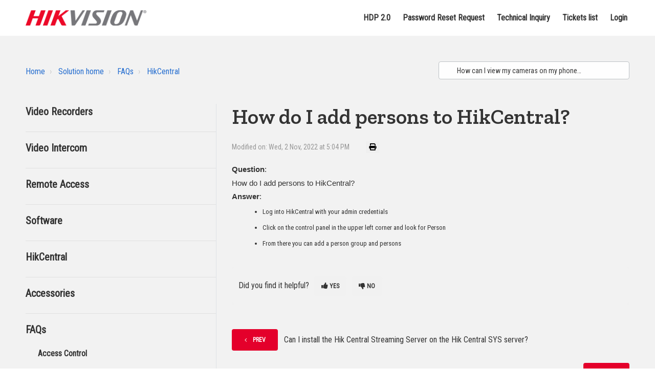

--- FILE ---
content_type: text/html; charset=utf-8
request_url: https://supportusa.hikvision.com/support/solutions/articles/17000129270-how-do-i-add-persons-to-hikcentral-
body_size: 32697
content:
<!DOCTYPE html>
       
        <!--[if lt IE 7]><html class="no-js ie6 dew-dsm-theme " lang="en" dir="ltr" data-date-format="non_us"><![endif]-->       
        <!--[if IE 7]><html class="no-js ie7 dew-dsm-theme " lang="en" dir="ltr" data-date-format="non_us"><![endif]-->       
        <!--[if IE 8]><html class="no-js ie8 dew-dsm-theme " lang="en" dir="ltr" data-date-format="non_us"><![endif]-->       
        <!--[if IE 9]><html class="no-js ie9 dew-dsm-theme " lang="en" dir="ltr" data-date-format="non_us"><![endif]-->       
        <!--[if IE 10]><html class="no-js ie10 dew-dsm-theme " lang="en" dir="ltr" data-date-format="non_us"><![endif]-->       
        <!--[if (gt IE 10)|!(IE)]><!--><html class="no-js  dew-dsm-theme " lang="en" dir="ltr" data-date-format="non_us"><!--<![endif]-->
	<head>
		
		<!-- Title for the page -->
<title> How do I add persons to HikCentral? : Hikvision Portal </title>

<!-- Meta information -->

      <meta charset="utf-8" />
      <meta http-equiv="X-UA-Compatible" content="IE=edge,chrome=1" />
      <meta name="description" content= "" />
      <meta name="author" content= "" />
       <meta property="og:title" content="How do I add persons to HikCentral?" />  <meta property="og:url" content="https://supportusa.hikvision.com/support/solutions/articles/17000129270-how-do-i-add-persons-to-hikcentral-" />  <meta property="og:description" content=" Question:  How do I add persons to HikCentral?  Answer:   Log into HikCentral with your admin credentials  Click on the control panel in the upper left corner and look for Person  From there you can add a person group and persons  " />  <meta property="og:image" content="https://s3.amazonaws.com/cdn.freshdesk.com/data/helpdesk/attachments/production/17000274565/logo/EgLL77Vpz1e510oOFw5HKm2xBLu2Zgs9ig.png?X-Amz-Algorithm=AWS4-HMAC-SHA256&amp;amp;X-Amz-Credential=AKIAS6FNSMY2XLZULJPI%2F20260122%2Fus-east-1%2Fs3%2Faws4_request&amp;amp;X-Amz-Date=20260122T221006Z&amp;amp;X-Amz-Expires=604800&amp;amp;X-Amz-SignedHeaders=host&amp;amp;X-Amz-Signature=720c3ae19ffd2debab3246404c6bed1b383bf644387a4208e85f491c84fad674" />  <meta property="og:site_name" content="Hikvision Portal" />  <meta property="og:type" content="article" />  <meta name="twitter:title" content="How do I add persons to HikCentral?" />  <meta name="twitter:url" content="https://supportusa.hikvision.com/support/solutions/articles/17000129270-how-do-i-add-persons-to-hikcentral-" />  <meta name="twitter:description" content=" Question:  How do I add persons to HikCentral?  Answer:   Log into HikCentral with your admin credentials  Click on the control panel in the upper left corner and look for Person  From there you can add a person group and persons  " />  <meta name="twitter:image" content="https://s3.amazonaws.com/cdn.freshdesk.com/data/helpdesk/attachments/production/17000274565/logo/EgLL77Vpz1e510oOFw5HKm2xBLu2Zgs9ig.png?X-Amz-Algorithm=AWS4-HMAC-SHA256&amp;amp;X-Amz-Credential=AKIAS6FNSMY2XLZULJPI%2F20260122%2Fus-east-1%2Fs3%2Faws4_request&amp;amp;X-Amz-Date=20260122T221006Z&amp;amp;X-Amz-Expires=604800&amp;amp;X-Amz-SignedHeaders=host&amp;amp;X-Amz-Signature=720c3ae19ffd2debab3246404c6bed1b383bf644387a4208e85f491c84fad674" />  <meta name="twitter:card" content="summary" />  <meta name="keywords" content="Person, HikCentral, Access controller HikCentral" />  <link rel="canonical" href="https://supportusa.hikvision.com/support/solutions/articles/17000129270-how-do-i-add-persons-to-hikcentral-" /> 

<!-- Responsive setting -->
<link rel="apple-touch-icon" href="https://s3.amazonaws.com/cdn.freshdesk.com/data/helpdesk/attachments/production/17094637040/fav_icon/g2GqFBWGEN3Yle24y7fOBey8iPnpDHGKWQ.ico" />
        <link rel="apple-touch-icon" sizes="72x72" href="https://s3.amazonaws.com/cdn.freshdesk.com/data/helpdesk/attachments/production/17094637040/fav_icon/g2GqFBWGEN3Yle24y7fOBey8iPnpDHGKWQ.ico" />
        <link rel="apple-touch-icon" sizes="114x114" href="https://s3.amazonaws.com/cdn.freshdesk.com/data/helpdesk/attachments/production/17094637040/fav_icon/g2GqFBWGEN3Yle24y7fOBey8iPnpDHGKWQ.ico" />
        <link rel="apple-touch-icon" sizes="144x144" href="https://s3.amazonaws.com/cdn.freshdesk.com/data/helpdesk/attachments/production/17094637040/fav_icon/g2GqFBWGEN3Yle24y7fOBey8iPnpDHGKWQ.ico" />
        <meta name="viewport" content="width=device-width, initial-scale=1.0, maximum-scale=5.0, user-scalable=yes" /> 

<meta name="viewport" content="width=device-width, initial-scale=1.0" />
<link href="https://fonts.googleapis.com/css?family=Lato:300,300i,400,400i,700,700i" rel="stylesheet">
<link rel="stylesheet" href="https://cdnjs.cloudflare.com/ajax/libs/font-awesome/6.1.1/css/all.min.css">
<link rel="stylesheet" href="//maxcdn.bootstrapcdn.com/font-awesome/4.7.0/css/font-awesome.min.css" />
<link rel="stylesheet" href="//cdn.jsdelivr.net/highlight.js/9.10.0/styles/github.min.css" />
<link rel="stylesheet" href="//cdn.jsdelivr.net/jquery.magnific-popup/1.0.0/magnific-popup.css" />
<link rel="preconnect" href="https://fonts.googleapis.com">
<link rel="preconnect" href="https://fonts.gstatic.com" crossorigin>
<link href="https://fonts.googleapis.com/css2?family=Oswald:wght@400;700&family=Roboto+Condensed:wght@300;400&family=Zilla+Slab:wght@400;600&family=Open+Sans:wght@400;700&display=swap" rel="stylesheet">

<style>
  @media print {
    .no-print, .no-print * {
      display: none !important;
    }
  }
</style>
<script>
  window.addEventListener('load', () => {
    // Mobile footer accordions
    const mobileFooterExpandButtons = Array.from(document.querySelectorAll('.tilte img'));
    mobileFooterExpandButtons.forEach((button) => {
      button.addEventListener('click', (e) => {
        const linksBlock = button.closest('.footer-navigation-block').querySelector('.links-block');

        if (e.target.classList.contains('is-active')) {
          e.target.classList.remove('is-active');
          linksBlock.classList.remove('is-active');
          return;
        }
        mobileFooterExpandButtons.forEach((otherItem) => {
          const linksBlockOtherItem = otherItem.closest('.footer-navigation-block').querySelector('.links-block');
          otherItem.classList.remove('is-active');
          linksBlockOtherItem.classList.remove('is-active')
        });
        e.target.classList.add('is-active');
        linksBlock.classList.add('is-active')
      });
    });
    // END Mobile footer accordions

    // Change hero search bar placeholder
    const searchInput = document.querySelector('.hc-search-input').querySelector('input');
    if (searchInput) {
      searchInput.setAttribute('placeholder', 'How can I view my cameras on my phone…');
    }
    // END Change hero search bar placeholder

    // Language selector dropdown
    const langSelector = document.querySelector('.dropdown');
    if (langSelector) {
      const langSelectorButton = langSelector.querySelector('.dropdowntoggle');
      const languagesList = langSelector.querySelector('.dropdownmenu');
      languagesList.classList.add('is-hidden');
      langSelectorButton.addEventListener('click', () => {
        languagesList.classList.toggle('is-hidden');
      });
    }
  });
</script>

		
		<!-- Adding meta tag for CSRF token -->
		<meta name="csrf-param" content="authenticity_token" />
<meta name="csrf-token" content="29xgPLUUQ4avJqlN6jtX6wki7Y7tccf0OXcmqlFLl0zEgd+stUoyupzQvxbDbFDHodUkJUnKR+NQ0ZfKVWFZmw==" />
		<!-- End meta tag for CSRF token -->
		
		<!-- Fav icon for portal -->
		<link rel='shortcut icon' href='https://s3.amazonaws.com/cdn.freshdesk.com/data/helpdesk/attachments/production/17094637040/fav_icon/g2GqFBWGEN3Yle24y7fOBey8iPnpDHGKWQ.ico' />

		<!-- Base stylesheet -->
 
		<link rel="stylesheet" media="print" href="https://assets7.freshdesk.com/assets/cdn/portal_print-6e04b27f27ab27faab81f917d275d593fa892ce13150854024baaf983b3f4326.css" />
	  		<link rel="stylesheet" media="screen" href="https://assets7.freshdesk.com/assets/cdn/portal_utils-f2a9170fce2711ae2a03e789faa77a7e486ec308a2367d6dead6c9890a756cfa.css" />

		
		<!-- Theme stylesheet -->

		<link href="/support/theme.css?v=4&amp;d=1754606182" media="screen" rel="stylesheet" type="text/css">

		<!-- Google font url if present -->
		<link href='https://fonts.googleapis.com/css?family=Roboto:regular,italic,500,700,700italic' rel='stylesheet' type='text/css' nonce='cDLpOggT2qR0eJR6d4VEtw=='>

		<!-- Including default portal based script framework at the top -->
		<script src="https://assets2.freshdesk.com/assets/cdn/portal_head_v2-d07ff5985065d4b2f2826fdbbaef7df41eb75e17b915635bf0413a6bc12fd7b7.js"></script>
		<!-- Including syntexhighlighter for portal -->
		<script src="https://assets3.freshdesk.com/assets/cdn/prism-841b9ba9ca7f9e1bc3cdfdd4583524f65913717a3ab77714a45dd2921531a402.js"></script>

		    <!-- Google tag (gtag.js) -->
	<script async src='https://www.googletagmanager.com/gtag/js?id=4065729680' nonce="cDLpOggT2qR0eJR6d4VEtw=="></script>
	<script nonce="cDLpOggT2qR0eJR6d4VEtw==">
	  window.dataLayer = window.dataLayer || [];
	  function gtag(){dataLayer.push(arguments);}
	  gtag('js', new Date());
	  gtag('config', '4065729680');
	</script>


		<!-- Access portal settings information via javascript -->
		 <script type="text/javascript">     var portal = {"language":"en","name":"Hikvision Portal","contact_info":"","current_page_name":"article_view","current_tab":"solutions","vault_service":{"url":"https://vault-service.freshworks.com/data","max_try":2,"product_name":"fd"},"current_account_id":409919,"preferences":{"bg_color":"#efefef","header_color":"#E4002b","help_center_color":"#f9f9f9","footer_color":"#75787B","tab_color":"#75787B","tab_hover_color":"#75787B","btn_background":"#ffffff","btn_primary_background":"#757787","baseFont":"Roboto","textColor":"#75787B","headingsFont":"Roboto","headingsColor":"#333333","linkColor":"#049cdb","linkColorHover":"#036690","inputFocusRingColor":"#A6093D","nonResponsive":"false"},"image_placeholders":{"spacer":"https://assets7.freshdesk.com/assets/misc/spacer.gif","profile_thumb":"https://assets2.freshdesk.com/assets/misc/profile_blank_thumb-4a7b26415585aebbd79863bd5497100b1ea52bab8df8db7a1aecae4da879fd96.jpg","profile_medium":"https://assets4.freshdesk.com/assets/misc/profile_blank_medium-1dfbfbae68bb67de0258044a99f62e94144f1cc34efeea73e3fb85fe51bc1a2c.jpg"},"falcon_portal_theme":false,"current_object_id":17000129270};     var attachment_size = 20;     var blocked_extensions = "";     var allowed_extensions = "";     var store = { 
        ticket: {},
        portalLaunchParty: {} };    store.portalLaunchParty.ticketFragmentsEnabled = false;    store.pod = "us-east-1";    store.region = "US"; </script> 


			
	</head>
	<body>
            	
		
		
		

<!-- Notification Messages -->
 <div class="alert alert-with-close notice hide" id="noticeajax"></div> 
<div class="layout layout--anonymous">
  <div class="layout__head">
  	







<div class="bt-alerts">
  
  
  
  
  
  
  
  
  
  
  
  
  
  
  
  
  
  
  
  
  
  
  
  
  
  
  
  
  
  
  
  
  
  
  
  
  
  
  
  
  
  
  
  
  
  
  
  
  
  
  
  
  
  
  
  
  
  
  
  
  
  
  
  
  
  
  
  
  
  
  
  
  
  
  
  
  
  
  
  
  
  
  
  
  
  
  
  
  
  
  
  
  
  
  
  
  
  
  
  
  
  
  
  
  
  
  
  
  
  
  
  
  
  
  
  
  
  
  
  
  
  
  
  
  
  
  
  
  
  
  
  
  
  
  
  
  
  
  
  
  
  
  
  
  
  
  
  
  
  
  
  
  
  
  
  
  
  
  
  
  
  
  
  
  
  
  
  
  
  
  
  
  
  
  
  
  
  
  
  
  
  
  
  
  
  
  
  
  
  
  
  
  
  
  
  
  
  
  
  
  
  
  
  
  
  
  
  
  
  
  
  
  
  
  
  
  
  
  
  
  
  
  
  
  
  
  
  
  
  
  
  
  
  
  
  
  
  
  
  
  
  
  
  
  
  
  
  
  
  
  
  
  
  
  
  
  
  
  
  
  
  
  
  
  
  
  
  
  
  
  
  
  
  
  
  
  
  
  
  
  
  
  
  
  
  
  
  
  
  
  
  
  
  
  
  
  
  
  
  
  
  
  
  
  
  
  
  
  
  
  
  
  
  
  
  
  
  
  
  
  
  
  
  
  
  
  
  
  
  
  
  
  
  
  
  
  
  
  
  
  
  
  
  
  
  
  
  
  
  
  
  
  
  
  
  
  
  
  
  
  
  
  
  
  
  
  
  
  
  
  
  
  
  
  
  
  
  
  
  
  
  
  
  
  
  
  
  
  
  
  
  
  
  
  
  
  
  
  
  
  
  
  
  
  
  
  
  
  
  
  
  
  
  
  
  
  
  
  
  
  
  
  
  
  
  
  
  
  
  
  
  
  
  
  
  
  
  
  
  
  
  
  
  
  
  
  
  
  
  
  
  
  
  
  
  
  
  
  
  
  
  
  
  
  
  
  
  
  
  
  
  
  
  
  
  
  
  
  
  
  
  
  
  
  
  
  
  
  
  
  
  
  
  
  
  
  
  
  
  
  
  
  
  
  
  
  
  
  
  
  
  
  
  
  
  
  
  
  
  
  
  
  
  
  
  
  
  
  
  
  
  
  
  
  
  
  
  
  
  
  
  
  
  
  
  
  
  
  
  
  
  
  
  
  
  
  
  
  
  
  
  
  
  
  
  
  
  
  
  
  
  
  
  
  
  
  
  
  
  
  
  
  
  
  
  
  
  
  
  
  
  
  
  
  
  
  
  
  
  
  
  
  
  
  
  
  
  
  
  
  
  
  
  
  
  
  
  
  
  
  
  
  
  
  
  
  
  
  
  
  
  
  
  
  
  
  
  
  
  
  
  
  
  
  
  
  
  
  
  
  
  
  
  
  
  
  
  
  
  
  
  
  
  
  
  
  
  
  
  
  
  
  
  
  
  
  
  
  
  
  
  
  
  
  
  
  
  
  
  
  
  
  
  
  
  
  
  
  
  
  
  
  
  
  
  
  
  
  
  
  
  
  
  
  
  
  
  
  
  
  
  
  
  
  
  
  
  
  
  
  
  
  
  
  
  
  
  
  
  
  
  
  
  
  
  
  
  
  
  
  
  
  
  
  
  
  
  
  
  
  
  
  
  
  
  
  
  
  
  
  
  
  
  
  
  
  
  
  
  
  
  
  
  
  
  
  
  
  
  
  
  
  
  
  
  
  
  
  
  
  
  
  
  
  
  
  
  
  
  
  
  
  
  
  
  
  
  
  
  
  
  
  
  
  
  
  
  
  
  
  
  
  
  
  
  
  
  
  
  
  
  
  
  
  
  
  
  
  
  
  
  
  
  
  
  
  
  
  
  
  
  
  
  
  
  
  
  
  
  
  
  
  
  
  
  
  
  
  
  
  
  
  
  
  
  
  
  
  
  
  
  
  
  
  
  
  
  
  
  
  
  
  
  
  
  
  
  
  
  
  
  
  
  
  
  
  
  
  
  
  
  
  
  
  
  
  
  
  
  
  
  
  
  
  
  
  
  
  
  
  
  
  
  
  
  
  
  
  
  
  
  
  
  
  
  
  
  
  
  
  
  
  
  
  
  
  
  
  
  
  
  
  
  
  
  
  
  
  
  
  
  
  
  
  
  
  
  
  
  
  
  
  
  
  
  
  
  
  
  
  
  
  
  
  
  
  
  
  
  
  
  
  
  
  
  
  
  
  
  
  
  
  
  
  
  
  
  
  
  
  
  
  
  
  
  
  
  
  
  
  
  
  
  
  
  
  
  
  
  
  
  
  
  
  
  
  
  
  
  
  
  
  
  
  
  
  
  
  
  
  
  
  
  
  
  
  
  
  
  
  
  
  
  
  
  
  
  
  
  
  
  
  
  
  
  
  
  
  
  
  
  
  
  
  
  
  
  
  
  
  
  
  
  
  
  
  
  
  
  
  
  
  
  
  
  
  
  
  
  
  
  
  
  
  
  
  
  
  
  
  
  
  
  
  
  
  
  
  
  
  
  
  
  
  
  
  
  
  
  
  
  
  
  
  
  
  
  
  
  
  
  
  
  
  
  
  
  
  
  
  
  
  
  
  
  
  
  
  
  
  
  
  
  
  
  
  
  
  
  
  
  
  
  
  
  
  
  
  
  
  
  
  
  
  
  
  
  
  
  
  
  
  
  
  
  
  
  
  
  
  
  
  
  
  
  
  
  
  
  
  
  
  
  
  
  
  
  
  
  
  
  
  
  
  
  
  
  
  
  
  
  
  
  
  
  
  
  
  
  
  
  
  
  
  
  
  
  
  
  
  
  
  
  
  
  
  
  
  
  
  
  
  
  
  
  
  
  
  
  
  
  
  
  
  
  
  
  
  
  
  
  
  
  
  
  
  
  
  
  
  
  
  
  
  
  
  
  
  
  
  
  
  
  
  
  
  
  
  
  
  
  
  
  
  
  
  
  
  
  
  
  
  
  
  
  
  
  
  
  
  
  
  
  
  
  
  
  
  
  
  
  
  
  
  
  
  
  
  
  
  
  
  
  
  
  
  
  
  
  
  
  
  
  
  
  
  
  
  
  
  
  
  
  
  
  
  
  
  
  
  
  
  
  
  
  
  
  
  
  
  
  
  
  
  
  
  
  
  
  
  
  
  
  
  
  
  
  
  
  
  
  
  
  
  
  
  
  
  
  
  
  
  
  
  
  
  
  
  
  
  
  
  
  
  
  
  
  
  
  
  
  
  
  
  
  
  
  
  
  
  
  
  
  
  
  
  
  
  
  
  
  
  
  
  
  
  
  
  
  
  
  
  
  
  
  
  
  
  
  
  
  
  
  
  
  
  
  
  
  
  
  
  
  
  
  
  
  
  
  
  
  
  
  
  
  
  
  
  
  
  
  
  
  
  
  
  
  
  
  
  
  
  
  
  
  
  
  
  
  
  
  
  
  
  
  
  
  
  
  
  
  
  
  
  
  
  
  
  
  
  
  
  
  
  
  
  
  
  
  
  
  
  
  
  
  
  
  
  
  
  
  
  
  
  
  
  
  
  
  
  
  
  
  
  
  
  
  
  
  
  
  
  
  
  
  
  
  
  
  
  
  
  
  
  
  
  
  
  
  
  
  
  
  
  
  
  
  
  
  
  
  
  
  
  
  
  
  
  
  
  
  
  
  
  
  
  
  
  
  
  
  
  
  
  
  
  
  
  
  
  
  
  
  
  
  
  
  
  
  
  
  
  
  
  
  
  
  
  
  
  
  
  
  
  
  
  
  
  
  
  
  
  
  
  
  
  
  
  
  
  
  
  
  
  
  
  
  
  
  
  
  
  
  
  
  
  
  
  
  
  
  
  
  
  
  
  
  
  
  
  
  
  
  
  
  
  
  
  
  
  
  
  
  
  
  
  
  
  
  
  
  
  
  
  
  
  
  
  
  
  
  
  
  
  
  
  
  
  
  
  
  
  
  
  
  
  
  
  
  
  
  
  
  
  
  
  
  
  
  
  
  
  
  
  
  
  
  
  
  
  
  
  
  
  
  
  
  
  
  
  
  
  
  
  
  
  
  
  
  
  
  
  
  
  
  
  
  
  
  
  
  
  
  
  
  
  
  
  
  
  
  
  
  
  
  
  
  
  
  
  
  
  
  
  
  
  
  
  
  
  
  
  
  
  
  
  
  
  
  
  
  
  
  
  
  
  
  
  
  
  
  
  
  
  
  
  
  
  
  
  
  
  
  
  
  
  
  
  
  
  
  
  
  
  
  
  
  
  
  
  
  
  
  
  
  
  
  
  
  
  
  
  
  
  
  
  
  
  
  
  
  
  
  
  
  
  
  
  
  
  
  
  
  
  
  
  
  
  
  
  
  
  
  
  
  
  
  
  
  
  
  
  
  
  
  
  
  
  
  
  
  
  
  
  
  
  
  
  
  
  
  
  
  
  
  
  
  
  
  
  
  
  
  
  
  
  
  
  
  
  
  
  
  
  
  
  
  
  
  
  
  
  
  
  
  
  
  
  
  
  
  
  
  
  
  
  
  
  
  
  
  
  
  
  
  
  
  
  
  
  
  
  
  
  
  
  
  
  
  
  
  
  
  
  
  
  
  
  
  
  
  
  
  
  
  
  
  
  
  
  
  
  
  
  
  
  
  
  
  
  
  
  
  
  
  
  
  
  
  
  
  
  
  
  
  
  
  
  
  
  
  
  
  
  
  
  
  
  
  
  
  
  
  
  
  
  
  
  
  
  
  
  
  
  
  
  
  
  
  
  
  
  
  
  
  
  
  
  
  
  
  
  
  
  
  
  
  
  
  
  
  
  
  
  
  
  
  
  
  
  
  
  
  
  
  
  
  
  
  
  
  
  
  
  
  
  
  
  
  
  
  
  
  
  
  
  
  
  
  
  
  
  
  
  
  
  
  
  
  
  
  
  
  
  
</div>


<header class="topbar topbar--small" data-topbar>
  <div class="topbar__nav bt-container">
    <div class="bt-container-inner topbar__container-inner">
      <div class="topbar__inner">
        <div class="topbar__col topbar__col--logo">
          <div class="logo-wrapper">
            <div class="logo">
              <a href="/support/home">
                <img src="https://deek8ilcp2d17.cloudfront.net/hikvision/Hikvision-logo.png" alt="">
              </a>
            </div>
            
          </div>

          <button type="button" role="button" aria-label="Toggle Navigation" class="lines-button x" data-toggle-menu> <span class="lines"></span> </button>
        </div>
        <div class="topbar__col topbar__menu">
          <div class="topbar__collapse" data-menu>
            <div class="topbar__controls topbar__controls--anonymous">
              
              <a class="topbar__link" href="https://www.hikvision.com/us-en/newsroom/blog/2024/04/make-winning-effortless-with-hdp/?q=hdp%202.0&pageNum=1&position=1&hiksearch=true">HDP 2.0</a>
              <a class="topbar__link" href="https://www.hikvision.com/us-en/support/password-reset/">Password Reset Request</a>
              <a class="topbar__link" href="https://www.hikvision.com/us-en/all-forms/technical-support/">Technical Inquiry</a>
              <a class="topbar__link" href="/support/tickets">Tickets list</a>
               <div class="welcome">Welcome <b></b> </div>  <b><a href="/support/login"><b>Login</b></a></b> &nbsp;<b><a href="/support/signup"><b>Sign up</b></a></b>
            </div>
          </div>
        </div>
      </div>
    </div>
  </div>

  <!-- Search and page links for the page -->
  
    
  

</header>

  </div>
	<div
		class="
			layout__content
      
      
			
      "
      data-page="article_view">

      

      <div class="bt-container">
  <div class="bt-container-inner">
    <div class="article-page">
      <div class="row clearfix">
        <div class="column column--sm-8">
          <ol class="breadcrumbs">
            <li>
              <a href="/support/home">Home</a>
            </li>
            <li title="Solution home">
              <a href="/support/solutions">Solution home</a>
            </li>
            <li title="FAQs">
              <a href="/support/solutions/17000083577">FAQs</a>
            </li>
            <li title="HikCentral">
              <a href="/support/solutions/folders/17000141397">HikCentral</a>
            </li>
          </ol>
        </div>
        <div class="column column--sm-4">
          <div class="search-box search-box--small">
            <form class="hc-search-form print--remove" autocomplete="off" action="/support/search/solutions" id="hc-search-form" data-csrf-ignore="true">
	<div class="hc-search-input">
	<label for="support-search-input" class="hide">Enter your search term here...</label>
		<input placeholder="Enter your search term here..." type="text"
			name="term" class="special" value=""
            rel="page-search" data-max-matches="10" id="support-search-input">
	</div>
	<div class="hc-search-button">
		<button class="btn btn-primary" aria-label="Search" type="submit" autocomplete="off">
			<i class="mobile-icon-search hide-tablet"></i>
			<span class="hide-in-mobile">
				Search
			</span>
		</button>
	</div>
</form>
          </div>
        </div>
      </div>

      <div class="row clearfix">
        <div class="column column--sm-4 no-print">
          <div class="side-nav">
            <div class="sidenav sidenav--accordion">
              <ul class="sidenav-categories">
                
                  
                
                  
                
                  
                    <li class="sidenav-category " id="sidenav-category-17000083744">
                      <span class="sidenav-category__link js-sidenav-category-link">Video Recorders</span>
                      <ul class="sidenav-sections">
                        
                          
                            <li class="sidenav-section " id="sidenav-section-17000141007">
                              <span class="sidenav-section__link js-sidenav-section-link">NVR</span>
                              <ul class="sidenav-articles">
                                
                                  <li class="sidenav-article " id="sidenav-article-17000129658">
                                    <a class="sidenav-article__link js-sidenav-article-link" href="/support/solutions/articles/17000129658-compatibility-7732nxi-i4-16p-4s-and-ds-2cd2387g2p-lsu-sl">Compatibility - 7732NXI-I4/16P/4S and DS-2CD2387G2P-LSU/SL</a>
                                  </li>
                                
                                  <li class="sidenav-article " id="sidenav-article-17000129761">
                                    <a class="sidenav-article__link js-sidenav-article-link" href="/support/solutions/articles/17000129761-eci-t24f2-in-eri-k216-p16-not-records-on-motion">ECI-T24F2 in ERI-K216-P16 not records on motion</a>
                                  </li>
                                
                                  <li class="sidenav-article " id="sidenav-article-17000141137">
                                    <a class="sidenav-article__link js-sidenav-article-link" href="/support/solutions/articles/17000141137-oscvg16-025544-error-code">OSCVG16-025544 Error code</a>
                                  </li>
                                
                                  <li class="sidenav-article " id="sidenav-article-17000141415">
                                    <a class="sidenav-article__link js-sidenav-article-link" href="/support/solutions/articles/17000141415-how-to-configure-face-capture-on-nvr-5-0">How to configure face capture on NVR 5.0</a>
                                  </li>
                                
                                  <li class="sidenav-article " id="sidenav-article-17000143408">
                                    <a class="sidenav-article__link js-sidenav-article-link" href="/support/solutions/articles/17000143408-how-to-wire-alarm-input-and-alarm-output">How to wire Alarm Input and Alarm Output</a>
                                  </li>
                                
                              </ul>
                            </li>
                          
                        
                          
                            <li class="sidenav-section " id="sidenav-section-17000141008">
                              <span class="sidenav-section__link js-sidenav-section-link">DVR</span>
                              <ul class="sidenav-articles">
                                
                                  <li class="sidenav-article " id="sidenav-article-17000115899">
                                    <a class="sidenav-article__link js-sidenav-article-link" href="/support/solutions/articles/17000115899-k-series-dvr-gui-4-0-database-recording-issue">K Series DVR GUI 4.0 Database Recording Issue</a>
                                  </li>
                                
                                  <li class="sidenav-article " id="sidenav-article-17000128947">
                                    <a class="sidenav-article__link js-sidenav-article-link" href="/support/solutions/articles/17000128947-dvr-motion-is-picking-up-every-little-movements-from-any-object">DVR - Motion is picking up every little movements from any object</a>
                                  </li>
                                
                                  <li class="sidenav-article " id="sidenav-article-17000136566">
                                    <a class="sidenav-article__link js-sidenav-article-link" href="/support/solutions/articles/17000136566-no-enough-flash-memory">No enough Flash memory</a>
                                  </li>
                                
                              </ul>
                            </li>
                          
                        
                      </ul>
                    </li>
                  
                
                  
                
                  
                
                  
                    <li class="sidenav-category " id="sidenav-category-17000082991">
                      <span class="sidenav-category__link js-sidenav-category-link">Video Intercom</span>
                      <ul class="sidenav-sections">
                        
                          
                            <li class="sidenav-section " id="sidenav-section-17000141009">
                              <span class="sidenav-section__link js-sidenav-section-link">Troubleshooting</span>
                              <ul class="sidenav-articles">
                                
                                  <li class="sidenav-article " id="sidenav-article-17000107772">
                                    <a class="sidenav-article__link js-sidenav-article-link" href="/support/solutions/articles/17000107772-troubleshooting-intercom-audio-is-one-way-only">Troubleshooting: Intercom Audio is One-Way Only</a>
                                  </li>
                                
                                  <li class="sidenav-article " id="sidenav-article-17000134618">
                                    <a class="sidenav-article__link js-sidenav-article-link" href="/support/solutions/articles/17000134618-kv9503-why-does-the-device-does-not-display-the-contacts-">KV9503 why does the device does not display the contacts?</a>
                                  </li>
                                
                                  <li class="sidenav-article " id="sidenav-article-17000134619">
                                    <a class="sidenav-article__link js-sidenav-article-link" href="/support/solutions/articles/17000134619-kv9503-s-contact-interface-modular-and-how-can-it-be-displayed-as-a-contact-list-">KV9503's contact interface modular, and how can it be displayed as a contact list?</a>
                                  </li>
                                
                                  <li class="sidenav-article " id="sidenav-article-17000136469">
                                    <a class="sidenav-article__link js-sidenav-article-link" href="/support/solutions/articles/17000136469-three-solutions-to-solve-operating-failed-of-video-intercom-device">Three Solutions to Solve Operating Failed of Video Intercom Device</a>
                                  </li>
                                
                                  <li class="sidenav-article " id="sidenav-article-17000136763">
                                    <a class="sidenav-article__link js-sidenav-article-link" href="/support/solutions/articles/17000136763-what-happens-when-indoor-station-kh9510-login-to-hc-account-and-reports-an-error-of-101226-">What happens when indoor station KH9510 login to HC account and reports an error of 101226?</a>
                                  </li>
                                
                                  <li class="sidenav-article " id="sidenav-article-17000137922">
                                    <a class="sidenav-article__link js-sidenav-article-link" href="/support/solutions/articles/17000137922-how-to-solve-error-10200-on-indoor-station">How to solve Error 10200 on indoor station</a>
                                  </li>
                                
                                  <li class="sidenav-article " id="sidenav-article-17000142933">
                                    <a class="sidenav-article__link js-sidenav-article-link" href="/support/solutions/articles/17000142933-kv6113-door-station-support-locks-connected-to-24v-power-supply">KV6113 door station support locks connected to 24V power supply</a>
                                  </li>
                                
                                  <li class="sidenav-article " id="sidenav-article-17000144831">
                                    <a class="sidenav-article__link js-sidenav-article-link" href="/support/solutions/articles/17000144831-ds-kd-e-and-ds-kd-m-display-module-show-upgrading-failed-on-8003">DS-KD-E and DS-KD-M display module show "Upgrading failed" on 8003</a>
                                  </li>
                                
                                  <li class="sidenav-article " id="sidenav-article-17000144832">
                                    <a class="sidenav-article__link js-sidenav-article-link" href="/support/solutions/articles/17000144832-kd7003-is-connected-to-an-external-tdm-and-the-submodule-shows-offline-but-the-submodule-is-normal-">KD7003 is connected to an external TDM, and the submodule shows Offline, but the submodule is normal on KD8003B.</a>
                                  </li>
                                
                                  <li class="sidenav-article " id="sidenav-article-17000144833">
                                    <a class="sidenav-article__link js-sidenav-article-link" href="/support/solutions/articles/17000144833-sip-protocol-how-to-transfer-the-call-when-it-is-not-available-">SIP protocol, how to transfer the call when it is not available?</a>
                                  </li>
                                
                                  <li class="sidenav-article " id="sidenav-article-17000146599">
                                    <a class="sidenav-article__link js-sidenav-article-link" href="/support/solutions/articles/17000146599--isapi-error-when-applying-cards-to-modular-outdoor-kd8003-">"ISAPI" error when applying cards to modular outdoor (KD8003)</a>
                                  </li>
                                
                                  <li class="sidenav-article " id="sidenav-article-17000148551">
                                    <a class="sidenav-article__link js-sidenav-article-link" href="/support/solutions/articles/17000148551-for-video-intercom-indoor-station-if-do-not-disturb-device-type-is-set-to-indoor-station-will-thi">For video intercom indoor station, if Do Not Disturb device type is set to ‘Indoor Station’, will this block calls between the main and sub units</a>
                                  </li>
                                
                              </ul>
                            </li>
                          
                        
                          
                            <li class="sidenav-section " id="sidenav-section-17000138700">
                              <span class="sidenav-section__link js-sidenav-section-link">References</span>
                              <ul class="sidenav-articles">
                                
                                  <li class="sidenav-article " id="sidenav-article-17000110200">
                                    <a class="sidenav-article__link js-sidenav-article-link" href="/support/solutions/articles/17000110200-ds-hd1-micro-sd-cards">DS-HD1 | Micro SD Cards</a>
                                  </li>
                                
                                  <li class="sidenav-article " id="sidenav-article-17000110291">
                                    <a class="sidenav-article__link js-sidenav-article-link" href="/support/solutions/articles/17000110291-ds-hd1-chime-compatibility-list-digital-mechanical-chime-">DS-HD1 Chime Compatibility List (Digital & Mechanical Chime)</a>
                                  </li>
                                
                              </ul>
                            </li>
                          
                        
                          
                            <li class="sidenav-section " id="sidenav-section-17000141688">
                              <span class="sidenav-section__link js-sidenav-section-link">2.0 UI</span>
                              <ul class="sidenav-articles">
                                
                                  <li class="sidenav-article " id="sidenav-article-17000130586">
                                    <a class="sidenav-article__link js-sidenav-article-link" href="/support/solutions/articles/17000130586-new-intercom-2-0-ui">New intercom 2.0 UI</a>
                                  </li>
                                
                                  <li class="sidenav-article " id="sidenav-article-17000136402">
                                    <a class="sidenav-article__link js-sidenav-article-link" href="/support/solutions/articles/17000136402-video-intercom-easy-ui-2-0-indoor-station-technical-training">Video Intercom Easy UI 2.0 Indoor Station Technical Training</a>
                                  </li>
                                
                              </ul>
                            </li>
                          
                        
                      </ul>
                    </li>
                  
                
                  
                    <li class="sidenav-category " id="sidenav-category-17000083745">
                      <span class="sidenav-category__link js-sidenav-category-link">Remote Access</span>
                      <ul class="sidenav-sections">
                        
                          
                            <li class="sidenav-section " id="sidenav-section-17000141010">
                              <span class="sidenav-section__link js-sidenav-section-link">HikConnect Setup</span>
                              <ul class="sidenav-articles">
                                
                                  <li class="sidenav-article " id="sidenav-article-17000110900">
                                    <a class="sidenav-article__link js-sidenav-article-link" href="/support/solutions/articles/17000110900-how-to-setup-hikconnect">How to Setup HikConnect</a>
                                  </li>
                                
                                  <li class="sidenav-article " id="sidenav-article-17000137768">
                                    <a class="sidenav-article__link js-sidenav-article-link" href="/support/solutions/articles/17000137768-wifi-kit-camera-not-compatible-stand-alone-hik-connect-wifi">Wifi Kit camera not compatible stand alone Hik-connect WiFi</a>
                                  </li>
                                
                                  <li class="sidenav-article " id="sidenav-article-17000143726">
                                    <a class="sidenav-article__link js-sidenav-article-link" href="/support/solutions/articles/17000143726-human-vehicle-filter-on-hc-app-playback">human/vehicle filter on HC app playback</a>
                                  </li>
                                
                                  <li class="sidenav-article " id="sidenav-article-17000146073">
                                    <a class="sidenav-article__link js-sidenav-article-link" href="/support/solutions/articles/17000146073-hik-connect-notification-schedule-missing">Hik-Connect Notification Schedule Missing</a>
                                  </li>
                                
                                  <li class="sidenav-article " id="sidenav-article-17000146654">
                                    <a class="sidenav-article__link js-sidenav-article-link" href="/support/solutions/articles/17000146654-troubleshooting-platform-access-offline-on-device">Troubleshooting platform access offline on device</a>
                                  </li>
                                
                              </ul>
                            </li>
                          
                        
                      </ul>
                    </li>
                  
                
                  
                    <li class="sidenav-category " id="sidenav-category-17000082994">
                      <span class="sidenav-category__link js-sidenav-category-link">Software</span>
                      <ul class="sidenav-sections">
                        
                          
                            <li class="sidenav-section " id="sidenav-section-17000140183">
                              <span class="sidenav-section__link js-sidenav-section-link">Browser</span>
                              <ul class="sidenav-articles">
                                
                                  <li class="sidenav-article " id="sidenav-article-17000114250">
                                    <a class="sidenav-article__link js-sidenav-article-link" href="/support/solutions/articles/17000114250-exporting-playback-file-in-ie11-does-not-save-files">Exporting Playback file in IE11 does not save files</a>
                                  </li>
                                
                                  <li class="sidenav-article " id="sidenav-article-17000119890">
                                    <a class="sidenav-article__link js-sidenav-article-link" href="/support/solutions/articles/17000119890-edge-how-to-use-edge-browser-with-ie-mode">Edge- How to use Edge Browser with IE mode</a>
                                  </li>
                                
                                  <li class="sidenav-article " id="sidenav-article-17000107875">
                                    <a class="sidenav-article__link js-sidenav-article-link" href="/support/solutions/articles/17000107875-browser-and-plugin-support-of-hikvision-products">Browser and Plugin Support of Hikvision Products</a>
                                  </li>
                                
                                  <li class="sidenav-article " id="sidenav-article-17000122096">
                                    <a class="sidenav-article__link js-sidenav-article-link" href="/support/solutions/articles/17000122096-chrome-or-edge-browser-missing-local-menu-option">Chrome or Edge Browser missing "Local" menu option</a>
                                  </li>
                                
                                  <li class="sidenav-article " id="sidenav-article-17000125271">
                                    <a class="sidenav-article__link js-sidenav-article-link" href="/support/solutions/articles/17000125271-chrome-live-view-failure">Chrome - Live view failure</a>
                                  </li>
                                
                                  <li class="sidenav-article " id="sidenav-article-17000134365">
                                    <a class="sidenav-article__link js-sidenav-article-link" href="/support/solutions/articles/17000134365-how-to-fix-not-supported-error-on-ie-mode-microsoft-edge">How to fix “not supported” error on IE mode, Microsoft Edge</a>
                                  </li>
                                
                                  <li class="sidenav-article " id="sidenav-article-17000135553">
                                    <a class="sidenav-article__link js-sidenav-article-link" href="/support/solutions/articles/17000135553-browser-not-supported">Browser Not Supported</a>
                                  </li>
                                
                                  <li class="sidenav-article " id="sidenav-article-17000138415">
                                    <a class="sidenav-article__link js-sidenav-article-link" href="/support/solutions/articles/17000138415-motion-icon-would-not-trigger-motion-list-on-web">Motion Icon would not Trigger Motion List on Web</a>
                                  </li>
                                
                                  <li class="sidenav-article " id="sidenav-article-17000138703">
                                    <a class="sidenav-article__link js-sidenav-article-link" href="/support/solutions/articles/17000138703-enable-ie-mode-in-edge">Enable IE Mode in Edge</a>
                                  </li>
                                
                                  <li class="sidenav-article " id="sidenav-article-17000141874">
                                    <a class="sidenav-article__link js-sidenav-article-link" href="/support/solutions/articles/17000141874-self-signed-certificates-period">Self-signed certificates period</a>
                                  </li>
                                
                                  <li class="sidenav-article " id="sidenav-article-17000143834">
                                    <a class="sidenav-article__link js-sidenav-article-link" href="/support/solutions/articles/17000143834-browsers-configuration">Browsers Configuration</a>
                                  </li>
                                
                                  <li class="sidenav-article " id="sidenav-article-17000144289">
                                    <a class="sidenav-article__link js-sidenav-article-link" href="/support/solutions/articles/17000144289-downloading-playback-fails-on-browser-ie-disabling-ie-enhanced-protected-mode">Downloading Playback Fails on Browser [IE] - Disabling IE Enhanced Protected Mode</a>
                                  </li>
                                
                                  <li class="sidenav-article " id="sidenav-article-17000147772">
                                    <a class="sidenav-article__link js-sidenav-article-link" href="/support/solutions/articles/17000147772-chrome-edge-version-v139-update-causes-a-white-screen-in-the-web-video-window">Chrome / Edge version V139 update causes a white screen in the web video window</a>
                                  </li>
                                
                                  <li class="sidenav-article " id="sidenav-article-17000147984">
                                    <a class="sidenav-article__link js-sidenav-article-link" href="/support/solutions/articles/17000147984-white-chrome-screen-fix">White Chrome Screen Fix</a>
                                  </li>
                                
                              </ul>
                            </li>
                          
                        
                      </ul>
                    </li>
                  
                
                  
                    <li class="sidenav-category " id="sidenav-category-17000083039">
                      <span class="sidenav-category__link js-sidenav-category-link">HikCentral</span>
                      <ul class="sidenav-sections">
                        
                          
                            <li class="sidenav-section " id="sidenav-section-17000141011">
                              <span class="sidenav-section__link js-sidenav-section-link">Getting Started</span>
                              <ul class="sidenav-articles">
                                
                                  <li class="sidenav-article " id="sidenav-article-17000110020">
                                    <a class="sidenav-article__link js-sidenav-article-link" href="/support/solutions/articles/17000110020-how-to-generate-and-install-https-certificate-for-hikcentral">How to generate and install HTTPS certificate for HikCentral</a>
                                  </li>
                                
                                  <li class="sidenav-article " id="sidenav-article-17000120924">
                                    <a class="sidenav-article__link js-sidenav-article-link" href="/support/solutions/articles/17000120924-time-and-attendance-setup-on-hikcentral">Time and Attendance Setup on HikCentral</a>
                                  </li>
                                
                                  <li class="sidenav-article " id="sidenav-article-17000138526">
                                    <a class="sidenav-article__link js-sidenav-article-link" href="/support/solutions/articles/17000138526-how-to-install-and-self-sign-a-certificate-https-ssl-for-hikcentral">How to Install and Self-Sign a Certificate (HTTPS/SSL) for HikCentral</a>
                                  </li>
                                
                                  <li class="sidenav-article " id="sidenav-article-17000141136">
                                    <a class="sidenav-article__link js-sidenav-article-link" href="/support/solutions/articles/17000141136-configure-overtime-on-hcac-hikcentral-access-control-">Configure Overtime on HCAC(HikCentral Access Control)</a>
                                  </li>
                                
                                  <li class="sidenav-article " id="sidenav-article-17000148549">
                                    <a class="sidenav-article__link js-sidenav-article-link" href="/support/solutions/articles/17000148549-hikcentral-faq-sept-2025">HikCentral FAQ - Sept 2025</a>
                                  </li>
                                
                                  <li class="sidenav-article " id="sidenav-article-17000148550">
                                    <a class="sidenav-article__link js-sidenav-article-link" href="/support/solutions/articles/17000148550-pstor-2-0">pStor 2.0</a>
                                  </li>
                                
                                  <li class="sidenav-article " id="sidenav-article-17000148561">
                                    <a class="sidenav-article__link js-sidenav-article-link" href="/support/solutions/articles/17000148561-hcp-upgrade-and-network-architecture">HCP upgrade and Network Architecture</a>
                                  </li>
                                
                                  <li class="sidenav-article " id="sidenav-article-17000148562">
                                    <a class="sidenav-article__link js-sidenav-article-link" href="/support/solutions/articles/17000148562-hcp-training-beginners-guide">HCP Training - Beginners Guide</a>
                                  </li>
                                
                              </ul>
                            </li>
                          
                        
                          
                            <li class="sidenav-section " id="sidenav-section-17000141426">
                              <span class="sidenav-section__link js-sidenav-section-link">How To Videos</span>
                              <ul class="sidenav-articles">
                                
                                  <li class="sidenav-article " id="sidenav-article-17000128733">
                                    <a class="sidenav-article__link js-sidenav-article-link" href="/support/solutions/articles/17000128733-how-does-account-security-work-on-hikcentral-pro-v2-3">How Does Account & Security Work on HikCentral Pro V2.3</a>
                                  </li>
                                
                                  <li class="sidenav-article " id="sidenav-article-17000135582">
                                    <a class="sidenav-article__link js-sidenav-article-link" href="/support/solutions/articles/17000135582-how-to-see-the-number-of-streams-from-an-nvr-error-maximum-number-of-streams">How to see the number of streams from an NVR/Error Maximum Number of streams</a>
                                  </li>
                                
                                  <li class="sidenav-article " id="sidenav-article-17000144792">
                                    <a class="sidenav-article__link js-sidenav-article-link" href="/support/solutions/articles/17000144792-hcp-v2-6-how-to-add-decoder-on-hikcentral-pro">HCP v2.6 - How to Add Decoder on HikCentral Pro</a>
                                  </li>
                                
                                  <li class="sidenav-article " id="sidenav-article-17000144793">
                                    <a class="sidenav-article__link js-sidenav-article-link" href="/support/solutions/articles/17000144793-how-to-use-alarm-detection-on-hikcentral-pro">How to Use Alarm Detection on HikCentral Pro</a>
                                  </li>
                                
                                  <li class="sidenav-article " id="sidenav-article-17000144794">
                                    <a class="sidenav-article__link js-sidenav-article-link" href="/support/solutions/articles/17000144794-how-to-add-smart-wall-and-link-decoder-output-on-hikcentral-pro">How to Add Smart Wall and Link Decoder Output on HikCentral Pro</a>
                                  </li>
                                
                                  <li class="sidenav-article " id="sidenav-article-17000144795">
                                    <a class="sidenav-article__link js-sidenav-article-link" href="/support/solutions/articles/17000144795-how-to-add-streaming-server-to-hikcentral-pro">How to Add Streaming Server to HikCentral Pro</a>
                                  </li>
                                
                                  <li class="sidenav-article " id="sidenav-article-17000144796">
                                    <a class="sidenav-article__link js-sidenav-article-link" href="/support/solutions/articles/17000144796-how-to-configure-smart-wall-streaming-via-internal-streaming-media-on-hikcentral-pro">How to Configure Smart Wall Streaming via Internal Streaming Media on HikCentral Pro</a>
                                  </li>
                                
                                  <li class="sidenav-article " id="sidenav-article-17000144797">
                                    <a class="sidenav-article__link js-sidenav-article-link" href="/support/solutions/articles/17000144797-how-to-configure-smart-wall-streaming-via-external-streaming-media-on-hikcentral-pro">How to Configure Smart Wall Streaming via External Streaming Media on HikCentral Pro</a>
                                  </li>
                                
                                  <li class="sidenav-article " id="sidenav-article-17000144988">
                                    <a class="sidenav-article__link js-sidenav-article-link" href="/support/solutions/articles/17000144988-how-to-batch-display-resources-on-video-wall-on-hikcentral-pro">How to Batch Display Resources on Video Wall on HikCentral Pro</a>
                                  </li>
                                
                                  <li class="sidenav-article " id="sidenav-article-17000144989">
                                    <a class="sidenav-article__link js-sidenav-article-link" href="/support/solutions/articles/17000144989-how-to-configure-alarm-display-on-smart-wall-on-hikcentral-pro">How to Configure Alarm Display on Smart Wall on HikCentral Pro</a>
                                  </li>
                                
                                  <li class="sidenav-article " id="sidenav-article-17000144990">
                                    <a class="sidenav-article__link js-sidenav-article-link" href="/support/solutions/articles/17000144990-how-to-configure-cascading-on-hikcentral-pro">How to Configure Cascading on HikCentral Pro</a>
                                  </li>
                                
                                  <li class="sidenav-article " id="sidenav-article-17000144992">
                                    <a class="sidenav-article__link js-sidenav-article-link" href="/support/solutions/articles/17000144992-how-to-configure-auto-switch-views-display-on-video-wall-on-hikcentral-pro">How to Configure Auto-switch Views Display on Video Wall on HikCentral Pro</a>
                                  </li>
                                
                                  <li class="sidenav-article " id="sidenav-article-17000144993">
                                    <a class="sidenav-article__link js-sidenav-article-link" href="/support/solutions/articles/17000144993-how-to-configure-led-controller-on-hikcentral-pro">How to Configure LED Controller on HikCentral Pro</a>
                                  </li>
                                
                              </ul>
                            </li>
                          
                        
                      </ul>
                    </li>
                  
                
                  
                    <li class="sidenav-category " id="sidenav-category-17000082996">
                      <span class="sidenav-category__link js-sidenav-category-link">Accessories</span>
                      <ul class="sidenav-sections">
                        
                          
                            <li class="sidenav-section " id="sidenav-section-17000137915">
                              <span class="sidenav-section__link js-sidenav-section-link">Monitor</span>
                              <ul class="sidenav-articles">
                                
                                  <li class="sidenav-article " id="sidenav-article-17000141234">
                                    <a class="sidenav-article__link js-sidenav-article-link" href="/support/solutions/articles/17000141234-interactive-flat-panel-ifp-wifi-dongle">Interactive Flat Panel (IFP) Wifi Dongle</a>
                                  </li>
                                
                              </ul>
                            </li>
                          
                        
                          
                            <li class="sidenav-section " id="sidenav-section-17000137910">
                              <span class="sidenav-section__link js-sidenav-section-link">Mounts and Brackets</span>
                              <ul class="sidenav-articles">
                                
                                  <li class="sidenav-article " id="sidenav-article-17000109467">
                                    <a class="sidenav-article__link js-sidenav-article-link" href="/support/solutions/articles/17000109467-ds-2cd2365g1-i-ds-2cd2385g1-i-and-ds-2cd2346g1-i-installation-on-cb140pt-and-pc140">DS-2CD2365G1-I, DS-2CD2385G1-I and DS-2CD2346G1-I installation on CB140PT and PC140</a>
                                  </li>
                                
                                  <li class="sidenav-article " id="sidenav-article-17000116720">
                                    <a class="sidenav-article__link js-sidenav-article-link" href="/support/solutions/articles/17000116720-conduit-entry-thread-size-of-cb">Conduit Entry Thread Size of CB</a>
                                  </li>
                                
                                  <li class="sidenav-article " id="sidenav-article-17000125090">
                                    <a class="sidenav-article__link js-sidenav-article-link" href="/support/solutions/articles/17000125090-cb140pt-ds-1280zj-pt6-conduit-base-installation">CB140PT - DS-1280ZJ-PT6 - Conduit Base Installation</a>
                                  </li>
                                
                                  <li class="sidenav-article " id="sidenav-article-17000126372">
                                    <a class="sidenav-article__link js-sidenav-article-link" href="/support/solutions/articles/17000126372-hdd-brackets-handles-part-numbers">HDD Brackets / Handles part numbers</a>
                                  </li>
                                
                                  <li class="sidenav-article " id="sidenav-article-17000133031">
                                    <a class="sidenav-article__link js-sidenav-article-link" href="/support/solutions/articles/17000133031-installing-cb140pt-on-the-pci-t15f2sl">Installing CB140PT on the PCI-T15F2SL</a>
                                  </li>
                                
                                  <li class="sidenav-article " id="sidenav-article-17000141875">
                                    <a class="sidenav-article__link js-sidenav-article-link" href="/support/solutions/articles/17000141875-difference-between-naming-brackets-with-sus-and-those-without-sus">Difference between naming brackets with - SUS and those without - SUS</a>
                                  </li>
                                
                              </ul>
                            </li>
                          
                        
                      </ul>
                    </li>
                  
                
                  
                    <li class="sidenav-category is-active" id="sidenav-category-17000083577">
                      <span class="sidenav-category__link js-sidenav-category-link">FAQs</span>
                      <ul class="sidenav-sections">
                        
                          
                            <li class="sidenav-section " id="sidenav-section-17000141012">
                              <span class="sidenav-section__link js-sidenav-section-link">Access Control</span>
                              <ul class="sidenav-articles">
                                
                                  <li class="sidenav-article " id="sidenav-article-17000131315">
                                    <a class="sidenav-article__link js-sidenav-article-link" href="/support/solutions/articles/17000131315-do-your-door-panels-have-web-guis-">Do your door panels have web GUIs?</a>
                                  </li>
                                
                                  <li class="sidenav-article " id="sidenav-article-17000131316">
                                    <a class="sidenav-article__link js-sidenav-article-link" href="/support/solutions/articles/17000131316-can-you-connect-3rd-party-card-readers-to-hikvision-door-panels-">Can you connect 3rd party card readers to Hikvision door panels?</a>
                                  </li>
                                
                                  <li class="sidenav-article " id="sidenav-article-17000131858">
                                    <a class="sidenav-article__link js-sidenav-article-link" href="/support/solutions/articles/17000131858-how-and-where-do-you-wire-a-rex-">How and where do you wire a REX?</a>
                                  </li>
                                
                              </ul>
                            </li>
                          
                        
                          
                            <li class="sidenav-section " id="sidenav-section-17000141394">
                              <span class="sidenav-section__link js-sidenav-section-link">Video Intercom</span>
                              <ul class="sidenav-articles">
                                
                                  <li class="sidenav-article " id="sidenav-article-17000128704">
                                    <a class="sidenav-article__link js-sidenav-article-link" href="/support/solutions/articles/17000128704-ds-hd1-beeping-when-it-detects-motion-">DS-HD1 beeping when it detects motion?</a>
                                  </li>
                                
                                  <li class="sidenav-article " id="sidenav-article-17000128792">
                                    <a class="sidenav-article__link js-sidenav-article-link" href="/support/solutions/articles/17000128792-how-do-you-record-hd1-for-motion-in-the-nvr-">How do you record HD1 for motion in the NVR?</a>
                                  </li>
                                
                                  <li class="sidenav-article " id="sidenav-article-17000128879">
                                    <a class="sidenav-article__link js-sidenav-article-link" href="/support/solutions/articles/17000128879-how-do-you-add-a-ds-hd1-to-an-nvr-">How do you add a DS-HD1 to an NVR?</a>
                                  </li>
                                
                                  <li class="sidenav-article " id="sidenav-article-17000128893">
                                    <a class="sidenav-article__link js-sidenav-article-link" href="/support/solutions/articles/17000128893-can-t-connect-to-the-ds-hd1-during-setup-in-hik-connect">Can't connect to the DS-HD1 during setup in Hik-Connect</a>
                                  </li>
                                
                                  <li class="sidenav-article " id="sidenav-article-17000128910">
                                    <a class="sidenav-article__link js-sidenav-article-link" href="/support/solutions/articles/17000128910-how-far-can-i-wire-my-2-wire-intercom-">How far can I wire my 2-wire intercom?</a>
                                  </li>
                                
                                  <li class="sidenav-article " id="sidenav-article-17000129001">
                                    <a class="sidenav-article__link js-sidenav-article-link" href="/support/solutions/articles/17000129001-what-s-the-password-for-a-ds-hd1-">What's the password for a DS-HD1?</a>
                                  </li>
                                
                                  <li class="sidenav-article " id="sidenav-article-17000129956">
                                    <a class="sidenav-article__link js-sidenav-article-link" href="/support/solutions/articles/17000129956-how-do-you-call-from-one-indoor-station-to-another-">How do you call from one indoor station to another?</a>
                                  </li>
                                
                                  <li class="sidenav-article " id="sidenav-article-17000129957">
                                    <a class="sidenav-article__link js-sidenav-article-link" href="/support/solutions/articles/17000129957-can-i-add-ip-cameras-to-an-extension-indoor-station-">Can I add IP cameras to an extension indoor station?</a>
                                  </li>
                                
                                  <li class="sidenav-article " id="sidenav-article-17000129958">
                                    <a class="sidenav-article__link js-sidenav-article-link" href="/support/solutions/articles/17000129958-what-channel-do-i-plug-my-two-wire-outdoor-station-into-on-the-power-distributor-">What channel do I plug my two-wire outdoor station into on the power distributor?</a>
                                  </li>
                                
                                  <li class="sidenav-article " id="sidenav-article-17000130041">
                                    <a class="sidenav-article__link js-sidenav-article-link" href="/support/solutions/articles/17000130041-why-isn-t-the-ds-hd1-recording-my-voice-as-well-as-the-other-person-s-">Why isn't the DS-HD1 recording my voice as well as the other person's?</a>
                                  </li>
                                
                                  <li class="sidenav-article " id="sidenav-article-17000130050">
                                    <a class="sidenav-article__link js-sidenav-article-link" href="/support/solutions/articles/17000130050-can-i-configure-a-ds-hd1-2-with-a-computer-instead-of-a-phone-">Can I configure a DS-HD1/2 with a computer instead of a phone?</a>
                                  </li>
                                
                                  <li class="sidenav-article " id="sidenav-article-17000130145">
                                    <a class="sidenav-article__link js-sidenav-article-link" href="/support/solutions/articles/17000130145-where-is-the-encryption-key-on-the-ds-hd2-">Where is the Encryption Key on the DS-HD2?</a>
                                  </li>
                                
                                  <li class="sidenav-article " id="sidenav-article-17000130191">
                                    <a class="sidenav-article__link js-sidenav-article-link" href="/support/solutions/articles/17000130191-how-do-i-make-an-outdoor-station-into-an-extension-using-the-ivms-4200-">How do I make an outdoor station into an extension using the ivms 4200?</a>
                                  </li>
                                
                                  <li class="sidenav-article " id="sidenav-article-17000130210">
                                    <a class="sidenav-article__link js-sidenav-article-link" href="/support/solutions/articles/17000130210-can-i-connect-2-or-more-ds-kad706-p-together-">Can I connect 2 or more DS-KAD706-P together?</a>
                                  </li>
                                
                                  <li class="sidenav-article " id="sidenav-article-17000130487">
                                    <a class="sidenav-article__link js-sidenav-article-link" href="/support/solutions/articles/17000130487-my-doorbell-sends-notifications-but-doesn-t-ring">My doorbell sends notifications, but doesn't ring</a>
                                  </li>
                                
                                  <li class="sidenav-article " id="sidenav-article-17000130565">
                                    <a class="sidenav-article__link js-sidenav-article-link" href="/support/solutions/articles/17000130565-why-is-my-chime-not-working-">Why is my chime not working?</a>
                                  </li>
                                
                                  <li class="sidenav-article " id="sidenav-article-17000130591">
                                    <a class="sidenav-article__link js-sidenav-article-link" href="/support/solutions/articles/17000130591-how-long-should-i-wait-to-use-the-chime-on-a-ds-hd1-ds-hd2-on-a-new-install-">How long should I wait to use the chime on a DS-HD1 / DS-HD2 on a new install?</a>
                                  </li>
                                
                                  <li class="sidenav-article " id="sidenav-article-17000131066">
                                    <a class="sidenav-article__link js-sidenav-article-link" href="/support/solutions/articles/17000131066-i-have-a-hikvision-hd1-hd2-i-would-like-to-set-it-s-current-ip-address-as-a-static-ip-address-inst">I have a Hikvision HD1 / HD2. I would like to set it's current IP address as a static IP address instead of a DHCP address. How can I do this?</a>
                                  </li>
                                
                                  <li class="sidenav-article " id="sidenav-article-17000131319">
                                    <a class="sidenav-article__link js-sidenav-article-link" href="/support/solutions/articles/17000131319-can-i-link-a-ds-hd1-to-an-indoor-station-call-an-indoor-station-">Can I link a DS-HD1 to an indoor station (call an indoor station)?</a>
                                  </li>
                                
                                  <li class="sidenav-article " id="sidenav-article-17000139818">
                                    <a class="sidenav-article__link js-sidenav-article-link" href="/support/solutions/articles/17000139818-reset-button-on-the-kad706">Reset button on the KAD706</a>
                                  </li>
                                
                              </ul>
                            </li>
                          
                        
                          
                            <li class="sidenav-section " id="sidenav-section-17000141395">
                              <span class="sidenav-section__link js-sidenav-section-link">Software</span>
                              <ul class="sidenav-articles">
                                
                                  <li class="sidenav-article " id="sidenav-article-17000128650">
                                    <a class="sidenav-article__link js-sidenav-article-link" href="/support/solutions/articles/17000128650-getting-a-msvr120-dll-error-when-launching-sadp-ivms-4200-">Getting a 'MSVR120.dll' error when launching SADP/iVMS 4200?</a>
                                  </li>
                                
                                  <li class="sidenav-article " id="sidenav-article-17000128664">
                                    <a class="sidenav-article__link js-sidenav-article-link" href="/support/solutions/articles/17000128664-why-can-t-i-see-my-cameras-on-sadp-but-i-can-see-my-nvr-">Why can't I see my cameras on SADP but I can see my NVR?</a>
                                  </li>
                                
                                  <li class="sidenav-article " id="sidenav-article-17000128665">
                                    <a class="sidenav-article__link js-sidenav-article-link" href="/support/solutions/articles/17000128665-what-is-error-code-2015-on-sadp">What is Error Code 2015 on SADP</a>
                                  </li>
                                
                                  <li class="sidenav-article " id="sidenav-article-17000128697">
                                    <a class="sidenav-article__link js-sidenav-article-link" href="/support/solutions/articles/17000128697-i-forgot-my-password-for-the-superuser-account-of-my-ivms-4200-how-to-i-recover-it-">I forgot my password for the superuser account of my IVMS-4200. How to i recover it?</a>
                                  </li>
                                
                                  <li class="sidenav-article " id="sidenav-article-17000128828">
                                    <a class="sidenav-article__link js-sidenav-article-link" href="/support/solutions/articles/17000128828-how-do-i-enable-disable-pop-up-alerts-in-ivms-4200-">How do i enable / disable pop-up alerts in IVMS-4200.</a>
                                  </li>
                                
                                  <li class="sidenav-article " id="sidenav-article-17000128853">
                                    <a class="sidenav-article__link js-sidenav-article-link" href="/support/solutions/articles/17000128853-why-is-sadp-giving-me-a-device-rejected-error-when-trying-to-reset-my-password-">Why is SADP giving me a "device rejected" error when trying to reset my password?</a>
                                  </li>
                                
                                  <li class="sidenav-article " id="sidenav-article-17000128894">
                                    <a class="sidenav-article__link js-sidenav-article-link" href="/support/solutions/articles/17000128894-failed-to-get-the-key-device-timed-out">Failed to get the key/Device Timed Out</a>
                                  </li>
                                
                                  <li class="sidenav-article " id="sidenav-article-17000128898">
                                    <a class="sidenav-article__link js-sidenav-article-link" href="/support/solutions/articles/17000128898-camera-appears-on-recorder-but-not-in-the-ivms-4200">Camera appears on recorder but not in the IVMS-4200</a>
                                  </li>
                                
                                  <li class="sidenav-article " id="sidenav-article-17000128921">
                                    <a class="sidenav-article__link js-sidenav-article-link" href="/support/solutions/articles/17000128921-how-can-i-view-my-nvr-dvr-on-my-computer-outside-the-network-">How can I view my NVR/DVR on my computer outside the network?</a>
                                  </li>
                                
                                  <li class="sidenav-article " id="sidenav-article-17000128967">
                                    <a class="sidenav-article__link js-sidenav-article-link" href="/support/solutions/articles/17000128967-how-to-reset-your-hikvision-devices-password-using-sadp">How to reset your Hikvision devices password using SADP</a>
                                  </li>
                                
                                  <li class="sidenav-article " id="sidenav-article-17000128970">
                                    <a class="sidenav-article__link js-sidenav-article-link" href="/support/solutions/articles/17000128970-where-does-the-user-manual-for-ivms-4200-reside-after-the-application-is-installed-i-used-the-defaul">Where does the user manual for IVMS-4200 reside after the application is installed? I used the default installation path.</a>
                                  </li>
                                
                                  <li class="sidenav-article " id="sidenav-article-17000128972">
                                    <a class="sidenav-article__link js-sidenav-article-link" href="/support/solutions/articles/17000128972-why-am-i-getting-error-2022-when-resetting-a-password-">Why am I getting error 2022 when resetting a password?</a>
                                  </li>
                                
                                  <li class="sidenav-article " id="sidenav-article-17000128976">
                                    <a class="sidenav-article__link js-sidenav-article-link" href="/support/solutions/articles/17000128976-error-2015-others-when-using-sadp">Error 2015: Others when using SADP</a>
                                  </li>
                                
                                  <li class="sidenav-article " id="sidenav-article-17000129116">
                                    <a class="sidenav-article__link js-sidenav-article-link" href="/support/solutions/articles/17000129116-where-can-i-find-my-license-plate-images-from-my-lpr-">Where can I find my license plate images from my LPR?</a>
                                  </li>
                                
                                  <li class="sidenav-article " id="sidenav-article-17000129118">
                                    <a class="sidenav-article__link js-sidenav-article-link" href="/support/solutions/articles/17000129118-how-do-i-convert-my-exported-footage-into-a-more-common-format-">How do I convert my exported footage into a more common format?</a>
                                  </li>
                                
                                  <li class="sidenav-article " id="sidenav-article-17000129265">
                                    <a class="sidenav-article__link js-sidenav-article-link" href="/support/solutions/articles/17000129265-when-trying-to-view-live-video-or-playback-in-ivms-4200-i-keep-getting-a-spinning-animation-on-the-l">When trying to view live video or playback in IVMS-4200. I keep getting a spinning animation on the live view like the application is haning. How do I fix this?</a>
                                  </li>
                                
                                  <li class="sidenav-article " id="sidenav-article-17000129215">
                                    <a class="sidenav-article__link js-sidenav-article-link" href="/support/solutions/articles/17000129215-when-i-uninstall-the-ivms-4200-and-reinstall-it-why-is-the-previous-super-user-account-still-saved-">When I uninstall the iVMS 4200 and reinstall it, why is the previous super user account still saved?</a>
                                  </li>
                                
                                  <li class="sidenav-article " id="sidenav-article-17000129330">
                                    <a class="sidenav-article__link js-sidenav-article-link" href="/support/solutions/articles/17000129330-why-is-the-ptz-menu-small-and-limited-on-ivms-4200-">Why is the PTZ menu small and limited on IVMS-4200?</a>
                                  </li>
                                
                                  <li class="sidenav-article " id="sidenav-article-17000129331">
                                    <a class="sidenav-article__link js-sidenav-article-link" href="/support/solutions/articles/17000129331-my-recorder-is-online-but-there-are-no-cameras-on-the-main-view-of-my-ivms-4200">My recorder is online but there are no cameras on the main view of my IVMS 4200</a>
                                  </li>
                                
                                  <li class="sidenav-article " id="sidenav-article-17000129502">
                                    <a class="sidenav-article__link js-sidenav-article-link" href="/support/solutions/articles/17000129502-why-is-my-ivms-4500-mobile-app-no-longer-working-">Why is my IVMS-4500 mobile app no longer working?</a>
                                  </li>
                                
                                  <li class="sidenav-article " id="sidenav-article-17000129539">
                                    <a class="sidenav-article__link js-sidenav-article-link" href="/support/solutions/articles/17000129539-does-the-sadp-software-have-the-option-to-do-firmware-upgrades-on-a-device-">Does the SADP software have the option to do firmware upgrades on a device?</a>
                                  </li>
                                
                                  <li class="sidenav-article " id="sidenav-article-17000129609">
                                    <a class="sidenav-article__link js-sidenav-article-link" href="/support/solutions/articles/17000129609-what-software-do-you-use-to-view-your-device-on-a-pc-or-mac-">What software do you use to view your device on a PC or MAC?</a>
                                  </li>
                                
                                  <li class="sidenav-article " id="sidenav-article-17000129669">
                                    <a class="sidenav-article__link js-sidenav-article-link" href="/support/solutions/articles/17000129669-what-is-the-application-software-called-to-view-cameras-on-pc-or-mac-">What is the application software called to view cameras on PC or MAC?</a>
                                  </li>
                                
                                  <li class="sidenav-article " id="sidenav-article-17000129677">
                                    <a class="sidenav-article__link js-sidenav-article-link" href="/support/solutions/articles/17000129677-what-is-the-difference-between-name-and-username-when-adding-a-device-on-ivms-4200-">What is the difference between "name" and "username" when adding a device on IVMS-4200?</a>
                                  </li>
                                
                                  <li class="sidenav-article " id="sidenav-article-17000129846">
                                    <a class="sidenav-article__link js-sidenav-article-link" href="/support/solutions/articles/17000129846-can-ivms-4200-be-used-on-multiple-monitors-">Can IVMS-4200 be used on multiple monitors?</a>
                                  </li>
                                
                                  <li class="sidenav-article " id="sidenav-article-17000129912">
                                    <a class="sidenav-article__link js-sidenav-article-link" href="/support/solutions/articles/17000129912-ivms-4200-has-a-loading-icon-in-all-the-modules">IVMS 4200 has a loading icon in all the modules</a>
                                  </li>
                                
                                  <li class="sidenav-article " id="sidenav-article-17000129913">
                                    <a class="sidenav-article__link js-sidenav-article-link" href="/support/solutions/articles/17000129913-how-to-fix-part-of-image-being-cropped-out-when-full-screen-on-ivms-4200-">How to fix Part of image being cropped out when full screen on IVMS-4200?</a>
                                  </li>
                                
                                  <li class="sidenav-article " id="sidenav-article-17000129938">
                                    <a class="sidenav-article__link js-sidenav-article-link" href="/support/solutions/articles/17000129938-how-do-i-create-groups-in-the-ivms-4200-">How do I create groups in the iVMS-4200?</a>
                                  </li>
                                
                                  <li class="sidenav-article " id="sidenav-article-17000129940">
                                    <a class="sidenav-article__link js-sidenav-article-link" href="/support/solutions/articles/17000129940-where-are-the-files-i-downloaded-from-the-ivms-4200-saved-">Where are the files I downloaded from the iVMS-4200 saved?</a>
                                  </li>
                                
                                  <li class="sidenav-article " id="sidenav-article-17000129941">
                                    <a class="sidenav-article__link js-sidenav-article-link" href="/support/solutions/articles/17000129941-how-do-i-update-my-camera-names-in-the-ivms-4200-">How do I update my camera names in the iVMS-4200?</a>
                                  </li>
                                
                              </ul>
                            </li>
                          
                        
                          
                            <li class="sidenav-section " id="sidenav-section-17000141396">
                              <span class="sidenav-section__link js-sidenav-section-link">Accessories</span>
                              <ul class="sidenav-articles">
                                
                                  <li class="sidenav-article " id="sidenav-article-17000128895">
                                    <a class="sidenav-article__link js-sidenav-article-link" href="/support/solutions/articles/17000128895-how-do-i-know-what-accessories-go-with-my-camera-">How do I know what accessories go with my camera?</a>
                                  </li>
                                
                                  <li class="sidenav-article " id="sidenav-article-17000128974">
                                    <a class="sidenav-article__link js-sidenav-article-link" href="/support/solutions/articles/17000128974-how-do-i-add-multiple-analog-cameras-to-a-nvr-using-an-encoder-">How do I add multiple analog cameras to a NVR using an encoder?</a>
                                  </li>
                                
                                  <li class="sidenav-article " id="sidenav-article-17000129296">
                                    <a class="sidenav-article__link js-sidenav-article-link" href="/support/solutions/articles/17000129296-why-can-t-i-access-the-web-interface-of-a-smart-managed-switch-">Why can't I access the web interface of a smart managed switch?</a>
                                  </li>
                                
                                  <li class="sidenav-article " id="sidenav-article-17000129640">
                                    <a class="sidenav-article__link js-sidenav-article-link" href="/support/solutions/articles/17000129640-do-i-need-to-put-a-hdd-hard-drive-in-an-encoder-">Do I need to put a HDD (hard drive) in an encoder?</a>
                                  </li>
                                
                                  <li class="sidenav-article " id="sidenav-article-17000130188">
                                    <a class="sidenav-article__link js-sidenav-article-link" href="/support/solutions/articles/17000130188-what-is-hikvision-network-recommendation-for-deploying-a-decoder-in-regards-to-networking-">What is Hikvision network recommendation for deploying a decoder in regards to networking?</a>
                                  </li>
                                
                                  <li class="sidenav-article " id="sidenav-article-17000135921">
                                    <a class="sidenav-article__link js-sidenav-article-link" href="/support/solutions/articles/17000135921-smart-switch-topology-with-ivms4200">Smart Switch Topology with iVMS4200</a>
                                  </li>
                                
                              </ul>
                            </li>
                          
                        
                          
                            <li class="sidenav-section is-active" id="sidenav-section-17000141397">
                              <span class="sidenav-section__link js-sidenav-section-link">HikCentral</span>
                              <ul class="sidenav-articles">
                                
                                  <li class="sidenav-article " id="sidenav-article-17000128661">
                                    <a class="sidenav-article__link js-sidenav-article-link" href="/support/solutions/articles/17000128661-how-do-i-connect-a-hikvision-keyboard-to-a-hikcentral-server">How do I connect a Hikvision keyboard to a HikCentral server</a>
                                  </li>
                                
                                  <li class="sidenav-article " id="sidenav-article-17000129231">
                                    <a class="sidenav-article__link js-sidenav-article-link" href="/support/solutions/articles/17000129231-does-the-hik-central-professional-streaming-server-require-any-additional-licensing-">Does the Hik Central Professional Streaming Server require any additional licensing?</a>
                                  </li>
                                
                                  <li class="sidenav-article " id="sidenav-article-17000128662">
                                    <a class="sidenav-article__link js-sidenav-article-link" href="/support/solutions/articles/17000128662-my-sys-service-keep-starting-and-stopping-after-making-changes-to-the-hardware-of-the-hcp-server-why">My SYS service keep starting and stopping after making changes to the hardware of the HCP server. Why?</a>
                                  </li>
                                
                                  <li class="sidenav-article " id="sidenav-article-17000128682">
                                    <a class="sidenav-article__link js-sidenav-article-link" href="/support/solutions/articles/17000128682-how-do-i-change-from-proxy-to-direct-access-or-direct-access-to-proxy-on-my-hikcentral-server-">How do i change from proxy to direct access or direct access to proxy on my HikCentral server?</a>
                                  </li>
                                
                                  <li class="sidenav-article " id="sidenav-article-17000128794">
                                    <a class="sidenav-article__link js-sidenav-article-link" href="/support/solutions/articles/17000128794-can-i-download-the-hikcentral-control-client-from-the-web-client-">Can I download the HikCentral control client from the web client?</a>
                                  </li>
                                
                                  <li class="sidenav-article " id="sidenav-article-17000128897">
                                    <a class="sidenav-article__link js-sidenav-article-link" href="/support/solutions/articles/17000128897-how-do-i-upgrade-hikcentral-to-the-latest-version-">How do I upgrade HikCentral to the latest version?</a>
                                  </li>
                                
                                  <li class="sidenav-article " id="sidenav-article-17000129901">
                                    <a class="sidenav-article__link js-sidenav-article-link" href="/support/solutions/articles/17000129901-how-to-create-a-linkage-action-for-alarm-input-in-hikcentral-pro-web-client">How to Create a linkage action for Alarm Input in Hikcentral Pro Web client</a>
                                  </li>
                                
                                  <li class="sidenav-article " id="sidenav-article-17000128899">
                                    <a class="sidenav-article__link js-sidenav-article-link" href="/support/solutions/articles/17000128899-my-hikcentral-control-client-is-giving-me-a-vsm-220-error">My HikCentral Control Client is giving me a VSM 220 error</a>
                                  </li>
                                
                                  <li class="sidenav-article " id="sidenav-article-17000128909">
                                    <a class="sidenav-article__link js-sidenav-article-link" href="/support/solutions/articles/17000128909-how-do-i-reset-my-hikcentral-admin-password-">How do I reset my HikCentral admin password?</a>
                                  </li>
                                
                                  <li class="sidenav-article " id="sidenav-article-17000128971">
                                    <a class="sidenav-article__link js-sidenav-article-link" href="/support/solutions/articles/17000128971-what-is-the-website-for-doing-a-manual-activation-deactivation-of-hcp-lisenses-">What is the website for doing a manual activation/deactivation of HCP lisenses?</a>
                                  </li>
                                
                                  <li class="sidenav-article " id="sidenav-article-17000128993">
                                    <a class="sidenav-article__link js-sidenav-article-link" href="/support/solutions/articles/17000128993-i-forgot-my-password-for-the-windows-server-hosting-the-hik-central-professional-how-do-i-fix-this-">I forgot my password for the Windows Server hosting the Hik Central Professional. How do i fix this?</a>
                                  </li>
                                
                                  <li class="sidenav-article " id="sidenav-article-17000129221">
                                    <a class="sidenav-article__link js-sidenav-article-link" href="/support/solutions/articles/17000129221-how-do-i-change-the-client-timeout-settings-for-the-hik-central-control-client-">How do I change the client timeout settings for the Hik central Control Client?</a>
                                  </li>
                                
                                  <li class="sidenav-article " id="sidenav-article-17000129229">
                                    <a class="sidenav-article__link js-sidenav-article-link" href="/support/solutions/articles/17000129229-how-many-streams-does-a-hik-central-sys-server-support-">How many streams does a Hik Central SYS server support?</a>
                                  </li>
                                
                                  <li class="sidenav-article " id="sidenav-article-17000129230">
                                    <a class="sidenav-article__link js-sidenav-article-link" href="/support/solutions/articles/17000129230-how-many-additional-streams-can-i-get-to-a-hik-central-system-if-i-add-a-hik-central-streaming-server">How many additional streams can i get to a Hik Central system if I add a Hik Central Streaming server?</a>
                                  </li>
                                
                                  <li class="sidenav-article " id="sidenav-article-17000129232">
                                    <a class="sidenav-article__link js-sidenav-article-link" href="/support/solutions/articles/17000129232-does-the-hik-central-professional-streaming-server-require-any-additional-licensing-">Does the Hik Central Professional Streaming Server require any additional licensing?</a>
                                  </li>
                                
                                  <li class="sidenav-article " id="sidenav-article-17000129264">
                                    <a class="sidenav-article__link js-sidenav-article-link" href="/support/solutions/articles/17000129264-can-i-install-the-hik-central-streaming-server-on-the-hik-central-sys-server-">Can I install the Hik Central Streaming Server on the Hik Central SYS server?</a>
                                  </li>
                                
                                  <li class="sidenav-article is-active" id="sidenav-article-17000129270">
                                    <a class="sidenav-article__link js-sidenav-article-link" href="/support/solutions/articles/17000129270-how-do-i-add-persons-to-hikcentral-">How do I add persons to HikCentral?</a>
                                  </li>
                                
                                  <li class="sidenav-article " id="sidenav-article-17000129292">
                                    <a class="sidenav-article__link js-sidenav-article-link" href="/support/solutions/articles/17000129292-how-do-i-add-persons-to-access-level-in-hikcentral-">How do I add persons to access level in HikCentral?</a>
                                  </li>
                                
                                  <li class="sidenav-article " id="sidenav-article-17000129293">
                                    <a class="sidenav-article__link js-sidenav-article-link" href="/support/solutions/articles/17000129293-how-do-i-setup-an-ntp-server-in-hikcentral-">How do I setup an NTP server in HikCentral?</a>
                                  </li>
                                
                                  <li class="sidenav-article " id="sidenav-article-17000129370">
                                    <a class="sidenav-article__link js-sidenav-article-link" href="/support/solutions/articles/17000129370-what-ports-are-required-for-external-access-when-using-hcp-2-2-1-">What ports are required for external access when using HCP 2.2.1?</a>
                                  </li>
                                
                                  <li class="sidenav-article " id="sidenav-article-17000129589">
                                    <a class="sidenav-article__link js-sidenav-article-link" href="/support/solutions/articles/17000129589-how-do-i-add-licenses-to-hikcentral-v2-x-">How do I add licenses to HikCentral V2.x?</a>
                                  </li>
                                
                                  <li class="sidenav-article " id="sidenav-article-17000129610">
                                    <a class="sidenav-article__link js-sidenav-article-link" href="/support/solutions/articles/17000129610-where-do-you-set-up-wan-access-on-hikcentral-v2-x-">Where do you set up WAN access on HikCentral V2.x?</a>
                                  </li>
                                
                                  <li class="sidenav-article " id="sidenav-article-17000129668">
                                    <a class="sidenav-article__link js-sidenav-article-link" href="/support/solutions/articles/17000129668-i-have-a-trial-license-for-hikcentral-professional-but-it-doesn-t-appear-to-be-compatible-on-mac-is-">I have a trial license for HikCentral Professional but it doesn't appear to be compatible on Mac. Is this correct?</a>
                                  </li>
                                
                                  <li class="sidenav-article " id="sidenav-article-17000129671">
                                    <a class="sidenav-article__link js-sidenav-article-link" href="/support/solutions/articles/17000129671-how-many-more-streams-can-i-get-with-a-hikcentral-stream-server-">How many more streams can I get with a HikCentral stream server?</a>
                                  </li>
                                
                                  <li class="sidenav-article " id="sidenav-article-17000129849">
                                    <a class="sidenav-article__link js-sidenav-article-link" href="/support/solutions/articles/17000129849-where-do-i-disable-the-failed-login-lockout-in-hikcentral-v2-x-">Where do I disable the failed login lockout in HikCentral V2.x?</a>
                                  </li>
                                
                                  <li class="sidenav-article " id="sidenav-article-17000129851">
                                    <a class="sidenav-article__link js-sidenav-article-link" href="/support/solutions/articles/17000129851-can-i-stop-the-hikcentral-web-client-from-auto-logging-out-">Can I stop the HikCentral Web Client from auto logging out?</a>
                                  </li>
                                
                                  <li class="sidenav-article " id="sidenav-article-17000129852">
                                    <a class="sidenav-article__link js-sidenav-article-link" href="/support/solutions/articles/17000129852-can-my-pc-handle-running-the-hikcentral-control-client-">Can my PC handle running the HikCentral Control Client?</a>
                                  </li>
                                
                                  <li class="sidenav-article " id="sidenav-article-17000129887">
                                    <a class="sidenav-article__link js-sidenav-article-link" href="/support/solutions/articles/17000129887-where-do-i-create-roles-in-hikcentral-v2-x-">Where do I create roles in HikCentral V2.x?</a>
                                  </li>
                                
                                  <li class="sidenav-article " id="sidenav-article-17000129888">
                                    <a class="sidenav-article__link js-sidenav-article-link" href="/support/solutions/articles/17000129888-where-do-i-create-users-in-hikcentral-v2-x-">Where do I create users in HikCentral V2.x?</a>
                                  </li>
                                
                                  <li class="sidenav-article " id="sidenav-article-17000129890">
                                    <a class="sidenav-article__link js-sidenav-article-link" href="/support/solutions/articles/17000129890-an-unused-device-is-taking-up-a-license-in-hikcentral-how-do-i-free-up-the-license-">An unused device is taking up a license in HikCentral, how do I free up the license?</a>
                                  </li>
                                
                              </ul>
                            </li>
                          
                        
                          
                            <li class="sidenav-section " id="sidenav-section-17000141398">
                              <span class="sidenav-section__link js-sidenav-section-link">Cameras</span>
                              <ul class="sidenav-articles">
                                
                                  <li class="sidenav-article " id="sidenav-article-17000128679">
                                    <a class="sidenav-article__link js-sidenav-article-link" href="/support/solutions/articles/17000128679-what-are-the-requirements-for-a-custom-audio-file-to-import-for-the-alarm-audio-">What are the requirements for a custom audio file to import for the alarm audio?</a>
                                  </li>
                                
                                  <li class="sidenav-article " id="sidenav-article-17000129882">
                                    <a class="sidenav-article__link js-sidenav-article-link" href="/support/solutions/articles/17000129882-i-cannot-access-my-cameras-remotely-what-are-some-possible-reasons-for-this-">I cannot access my cameras remotely what are some possible reasons for this?</a>
                                  </li>
                                
                                  <li class="sidenav-article " id="sidenav-article-17000128680">
                                    <a class="sidenav-article__link js-sidenav-article-link" href="/support/solutions/articles/17000128680-how-do-i-default-a-hikvision-ip-camera-">How do i default a Hikvision IP camera?</a>
                                  </li>
                                
                                  <li class="sidenav-article " id="sidenav-article-17000128708">
                                    <a class="sidenav-article__link js-sidenav-article-link" href="/support/solutions/articles/17000128708-what-kind-of-cable-does-the-covert-pinhole-camera-use-">What kind of cable does the Covert/Pinhole camera use?</a>
                                  </li>
                                
                                  <li class="sidenav-article " id="sidenav-article-17000128730">
                                    <a class="sidenav-article__link js-sidenav-article-link" href="/support/solutions/articles/17000128730-how-do-i-enable-onvif-on-a-hikvision-camera-">How do I enable ONVIF on a Hikvision camera?</a>
                                  </li>
                                
                                  <li class="sidenav-article " id="sidenav-article-17000128742">
                                    <a class="sidenav-article__link js-sidenav-article-link" href="/support/solutions/articles/17000128742-can-i-add-a-white-black-list-to-an-lpr-camera-using-the-nvr-dvr-">Can I add a white/black list to an LPR camera using the NVR/DVR?</a>
                                  </li>
                                
                                  <li class="sidenav-article " id="sidenav-article-17000128793">
                                    <a class="sidenav-article__link js-sidenav-article-link" href="/support/solutions/articles/17000128793-why-is-my-camera-image-pink-red-">Why is my camera image pink/red?</a>
                                  </li>
                                
                                  <li class="sidenav-article " id="sidenav-article-17000128878">
                                    <a class="sidenav-article__link js-sidenav-article-link" href="/support/solutions/articles/17000128878-what-is-the-difference-between-a-preset-a-patrol-and-a-pattern-on-a-hikvision-ptz-cameras-">What is the difference between a "preset", a "Patrol" and a "Pattern" on a Hikvision PTZ cameras?</a>
                                  </li>
                                
                                  <li class="sidenav-article " id="sidenav-article-17000128901">
                                    <a class="sidenav-article__link js-sidenav-article-link" href="/support/solutions/articles/17000128901-why-do-i-get-video-when-viewing-my-camera-by-itself-but-not-in-a-group-">Why do I get video when viewing my camera by itself, but not in a group?</a>
                                  </li>
                                
                                  <li class="sidenav-article " id="sidenav-article-17000128903">
                                    <a class="sidenav-article__link js-sidenav-article-link" href="/support/solutions/articles/17000128903-how-do-i-log-directly-into-my-camera-">How do I log directly into my camera?</a>
                                  </li>
                                
                                  <li class="sidenav-article " id="sidenav-article-17000128908">
                                    <a class="sidenav-article__link js-sidenav-article-link" href="/support/solutions/articles/17000128908-should-i-configure-my-events-through-the-camera-or-from-my-nvr-dvr-">Should I configure my events through the camera or from my NVR/DVR?</a>
                                  </li>
                                
                                  <li class="sidenav-article " id="sidenav-article-17000128912">
                                    <a class="sidenav-article__link js-sidenav-article-link" href="/support/solutions/articles/17000128912-how-do-i-find-out-if-a-ip-ptz-camera-supports-the-patrol-and-or-pattern-function-">How do i find out if a IP PTZ camera supports the patrol and/or pattern function?</a>
                                  </li>
                                
                                  <li class="sidenav-article " id="sidenav-article-17000128975">
                                    <a class="sidenav-article__link js-sidenav-article-link" href="/support/solutions/articles/17000128975-can-i-add-analog-cameras-to-my-nvr-">Can I add analog cameras to my NVR?</a>
                                  </li>
                                
                                  <li class="sidenav-article " id="sidenav-article-17000128978">
                                    <a class="sidenav-article__link js-sidenav-article-link" href="/support/solutions/articles/17000128978-how-do-i-enable-wdr-hlc-blc-on-a-hikvision-camera-">How do I enable WDR/HLC/BLC on a Hikvision camera?</a>
                                  </li>
                                
                                  <li class="sidenav-article " id="sidenav-article-17000129000">
                                    <a class="sidenav-article__link js-sidenav-article-link" href="/support/solutions/articles/17000129000-what-can-i-do-if-my-camera-has-water-damage-">What can I do if my camera has water damage?</a>
                                  </li>
                                
                                  <li class="sidenav-article " id="sidenav-article-17000129027">
                                    <a class="sidenav-article__link js-sidenav-article-link" href="/support/solutions/articles/17000129027-what-is-the-difference-between-h-264-and-h-265-">What is the difference between H.264 and H.265?</a>
                                  </li>
                                
                                  <li class="sidenav-article " id="sidenav-article-17000129061">
                                    <a class="sidenav-article__link js-sidenav-article-link" href="/support/solutions/articles/17000129061-how-can-i-switch-hikvision-tvi-analog-cameras-to-a-different-video-mode-tvi-ahd-cvi-or-cvbs-">How can I switch Hikvision TVI analog cameras to a different video mode (TVI, AHD, CVI or CVBS)?</a>
                                  </li>
                                
                                  <li class="sidenav-article " id="sidenav-article-17000129064">
                                    <a class="sidenav-article__link js-sidenav-article-link" href="/support/solutions/articles/17000129064-how-do-i-get-my-rtsp-stream-">How do I get my RTSP stream?</a>
                                  </li>
                                
                                  <li class="sidenav-article " id="sidenav-article-17000129087">
                                    <a class="sidenav-article__link js-sidenav-article-link" href="/support/solutions/articles/17000129087-how-do-i-get-to-an-analog-camera-s-menu-">How do I get to an analog camera's menu?</a>
                                  </li>
                                
                                  <li class="sidenav-article " id="sidenav-article-17000129115">
                                    <a class="sidenav-article__link js-sidenav-article-link" href="/support/solutions/articles/17000129115-i-have-one-of-the-tandenvu-cameras-how-do-i-set-it-up-">I have one of the TandenVu cameras. How do i set it up?</a>
                                  </li>
                                
                                  <li class="sidenav-article " id="sidenav-article-17000129148">
                                    <a class="sidenav-article__link js-sidenav-article-link" href="/support/solutions/articles/17000129148-how-do-i-flip-my-image-">How do I flip my image?</a>
                                  </li>
                                
                                  <li class="sidenav-article " id="sidenav-article-17000129149">
                                    <a class="sidenav-article__link js-sidenav-article-link" href="/support/solutions/articles/17000129149-how-do-i-connect-a-wi-fi-camera-to-wi-fi-">How do I connect a Wi-Fi camera to Wi-Fi?</a>
                                  </li>
                                
                                  <li class="sidenav-article " id="sidenav-article-17000129175">
                                    <a class="sidenav-article__link js-sidenav-article-link" href="/support/solutions/articles/17000129175-why-does-my-fisheye-camera-keeps-telling-me-to-install-direct-x-">Why does my Fisheye camera keeps telling me to install Direct X?</a>
                                  </li>
                                
                                  <li class="sidenav-article " id="sidenav-article-17000129212">
                                    <a class="sidenav-article__link js-sidenav-article-link" href="/support/solutions/articles/17000129212-i-don-t-see-my-smart-events-where-are-they-">I don't see my Smart Events, where are they?</a>
                                  </li>
                                
                                  <li class="sidenav-article " id="sidenav-article-17000129263">
                                    <a class="sidenav-article__link js-sidenav-article-link" href="/support/solutions/articles/17000129263-how-do-i-turn-off-the-camera-s-light-at-night-">How do I turn off the camera's light at night?</a>
                                  </li>
                                
                                  <li class="sidenav-article " id="sidenav-article-17000129266">
                                    <a class="sidenav-article__link js-sidenav-article-link" href="/support/solutions/articles/17000129266-how-do-i-stop-the-ir-light-from-bleeding-into-my-image-at-night-">How do I stop the IR light from bleeding into my image at night?</a>
                                  </li>
                                
                                  <li class="sidenav-article " id="sidenav-article-17000129267">
                                    <a class="sidenav-article__link js-sidenav-article-link" href="/support/solutions/articles/17000129267-why-is-playback-all-black-at-night-on-my-lpr-camera-">Why is playback all black at night on my LPR camera?</a>
                                  </li>
                                
                                  <li class="sidenav-article " id="sidenav-article-17000129268">
                                    <a class="sidenav-article__link js-sidenav-article-link" href="/support/solutions/articles/17000129268-headlights-are-very-bright-at-night-and-the-lpr-can-t-read-the-license-plate-">Headlights are very bright at night and the LPR can’t read the license plate?</a>
                                  </li>
                                
                                  <li class="sidenav-article " id="sidenav-article-17000129297">
                                    <a class="sidenav-article__link js-sidenav-article-link" href="/support/solutions/articles/17000129297-what-is-sensitivity-in-my-events-">What is sensitivity in my events?</a>
                                  </li>
                                
                                  <li class="sidenav-article " id="sidenav-article-17000129327">
                                    <a class="sidenav-article__link js-sidenav-article-link" href="/support/solutions/articles/17000129327-what-does-cannot-connect-to-camera-over-xmp-mean-">What does "Cannot connect to camera over xMP" mean?</a>
                                  </li>
                                
                              </ul>
                            </li>
                          
                        
                          
                            <li class="sidenav-section " id="sidenav-section-17000141399">
                              <span class="sidenav-section__link js-sidenav-section-link">Video Recorders</span>
                              <ul class="sidenav-articles">
                                
                                  <li class="sidenav-article " id="sidenav-article-17000128588">
                                    <a class="sidenav-article__link js-sidenav-article-link" href="/support/solutions/articles/17000128588-what-is-the-difference-between-rebuilding-video-and-rebuilding-all-">What is the difference between rebuilding video and rebuilding all?</a>
                                  </li>
                                
                                  <li class="sidenav-article " id="sidenav-article-17000128740">
                                    <a class="sidenav-article__link js-sidenav-article-link" href="/support/solutions/articles/17000128740-how-do-i-set-up-a-nvr-dvr-to-record-both-video-and-audio-when-logging-into-the-recorder-through-the-w">How do I set up a NVR/DVR to record both video and audio when logging into the recorder through the web interface.</a>
                                  </li>
                                
                                  <li class="sidenav-article " id="sidenav-article-17000128741">
                                    <a class="sidenav-article__link js-sidenav-article-link" href="/support/solutions/articles/17000128741-how-can-i-change-the-date-and-time-on-footage-that-has-already-been-recorded-">How can I change the date and time on footage that has already been recorded?</a>
                                  </li>
                                
                                  <li class="sidenav-article " id="sidenav-article-17000128830">
                                    <a class="sidenav-article__link js-sidenav-article-link" href="/support/solutions/articles/17000128830-why-does-my-recorder-reset-my-date-to-the-1970s-cmos-battery-cr1220">Why does my recorder reset my date to the 1970s? CMOS Battery CR1220</a>
                                  </li>
                                
                                  <li class="sidenav-article " id="sidenav-article-17000128831">
                                    <a class="sidenav-article__link js-sidenav-article-link" href="/support/solutions/articles/17000128831-how-do-i-configure-the-network-settings-on-an-nvr-with-two-lan-ports-">How do I configure the network settings on an NVR with two LAN ports?</a>
                                  </li>
                                
                                  <li class="sidenav-article " id="sidenav-article-17000128900">
                                    <a class="sidenav-article__link js-sidenav-article-link" href="/support/solutions/articles/17000128900-cameras-disappear-after-a-few-minutes-of-live-view">Cameras disappear after a few minutes of Live View</a>
                                  </li>
                                
                                  <li class="sidenav-article " id="sidenav-article-17000128916">
                                    <a class="sidenav-article__link js-sidenav-article-link" href="/support/solutions/articles/17000128916-my-nvr-is-making-a-loud-beeping-noise-">My NVR is making a loud beeping noise.</a>
                                  </li>
                                
                                  <li class="sidenav-article " id="sidenav-article-17000128918">
                                    <a class="sidenav-article__link js-sidenav-article-link" href="/support/solutions/articles/17000128918-audible-warning-is-saying-there-is-a-hdd-error">Audible Warning is saying there is a HDD error</a>
                                  </li>
                                
                                  <li class="sidenav-article " id="sidenav-article-17000128920">
                                    <a class="sidenav-article__link js-sidenav-article-link" href="/support/solutions/articles/17000128920-why-is-the-hard-drive-light-flashing-red-on-the-front-of-my-recorder-">Why is the Hard drive light flashing red on the front of my recorder?</a>
                                  </li>
                                
                                  <li class="sidenav-article " id="sidenav-article-17000128923">
                                    <a class="sidenav-article__link js-sidenav-article-link" href="/support/solutions/articles/17000128923-how-do-i-change-the-menu-output-on-a-dvr-nvr-via-web-interface-">How do I change the menu output on a DVR/NVR via web interface?</a>
                                  </li>
                                
                                  <li class="sidenav-article " id="sidenav-article-17000128973">
                                    <a class="sidenav-article__link js-sidenav-article-link" href="/support/solutions/articles/17000128973-my-camera-is-showing-unsupported-stream-type-">My camera is showing 'Unsupported Stream Type'</a>
                                  </li>
                                
                                  <li class="sidenav-article " id="sidenav-article-17000128998">
                                    <a class="sidenav-article__link js-sidenav-article-link" href="/support/solutions/articles/17000128998-how-can-i-access-deleted-footage-">How can I access deleted footage?</a>
                                  </li>
                                
                                  <li class="sidenav-article " id="sidenav-article-17000129067">
                                    <a class="sidenav-article__link js-sidenav-article-link" href="/support/solutions/articles/17000129067-how-do-i-add-a-panovu-multi-lens-camera-to-a-recorder-">How do I add a PanoVu/Multi lens camera to a recorder?</a>
                                  </li>
                                
                                  <li class="sidenav-article " id="sidenav-article-17000129088">
                                    <a class="sidenav-article__link js-sidenav-article-link" href="/support/solutions/articles/17000129088-can-more-than-1-monitor-connected-to-a-recorder-have-mouse-control-">Can more than 1 monitor connected to a recorder have mouse control?</a>
                                  </li>
                                
                                  <li class="sidenav-article " id="sidenav-article-17000129119">
                                    <a class="sidenav-article__link js-sidenav-article-link" href="/support/solutions/articles/17000129119-getting-a-resolution-or-bitrate-has-reached-the-limit-error-when-adding-a-camera-to-a-recorder-">Getting a 'resolution or bitrate has reached the limit' error when adding a camera to a recorder?</a>
                                  </li>
                                
                                  <li class="sidenav-article " id="sidenav-article-17000129176">
                                    <a class="sidenav-article__link js-sidenav-article-link" href="/support/solutions/articles/17000129176-how-do-i-change-my-channel-names-through-the-recorder-">How do I change my channel names through the recorder?</a>
                                  </li>
                                
                                  <li class="sidenav-article " id="sidenav-article-17000129206">
                                    <a class="sidenav-article__link js-sidenav-article-link" href="/support/solutions/articles/17000129206-how-can-i-export-video-">How can I export video?</a>
                                  </li>
                                
                                  <li class="sidenav-article " id="sidenav-article-17000129213">
                                    <a class="sidenav-article__link js-sidenav-article-link" href="/support/solutions/articles/17000129213-how-can-i-safely-upgrade-firmware-">How can I safely upgrade firmware?</a>
                                  </li>
                                
                                  <li class="sidenav-article " id="sidenav-article-17000129236">
                                    <a class="sidenav-article__link js-sidenav-article-link" href="/support/solutions/articles/17000129236-getting-an-unsupported-stream-type-error-on-the-recorder-for-a-camera-">Getting an "unsupported stream type" error on the recorder for a camera?</a>
                                  </li>
                                
                                  <li class="sidenav-article " id="sidenav-article-17000129271">
                                    <a class="sidenav-article__link js-sidenav-article-link" href="/support/solutions/articles/17000129271-getting-an-input-output-video-standard-mismatch-error-on-a-dvr-">Getting an "Input/output video standard mismatch" error on a DVR?</a>
                                  </li>
                                
                                  <li class="sidenav-article " id="sidenav-article-17000129294">
                                    <a class="sidenav-article__link js-sidenav-article-link" href="/support/solutions/articles/17000129294-what-recorders-have-virtual-host-">What recorders have virtual host?</a>
                                  </li>
                                
                                  <li class="sidenav-article " id="sidenav-article-17000129295">
                                    <a class="sidenav-article__link js-sidenav-article-link" href="/support/solutions/articles/17000129295-why-isn-t-motion-detection-recording-">Why isn't motion detection recording?</a>
                                  </li>
                                
                                  <li class="sidenav-article " id="sidenav-article-17000129328">
                                    <a class="sidenav-article__link js-sidenav-article-link" href="/support/solutions/articles/17000129328-why-is-the-menu-not-on-the-correct-monitor-">Why is the menu not on the correct monitor?</a>
                                  </li>
                                
                                  <li class="sidenav-article " id="sidenav-article-17000129329">
                                    <a class="sidenav-article__link js-sidenav-article-link" href="/support/solutions/articles/17000129329-how-do-i-change-my-resolution-when-my-monitor-is-only-black-">How do I change my resolution when my monitor is only black?</a>
                                  </li>
                                
                                  <li class="sidenav-article " id="sidenav-article-17000129368">
                                    <a class="sidenav-article__link js-sidenav-article-link" href="/support/solutions/articles/17000129368-i-have-a-hikvision-turbo-4-0-dvr-that-the-specs-say-supports-x-ammount-of-cameras-when-enhanced-ip">I have a Hikvision Turbo 4.0 DVR that the specs say supports "x" ammount of cameras when "Enhanced IP Mode" is turned on. How do I enablel this?</a>
                                  </li>
                                
                                  <li class="sidenav-article " id="sidenav-article-17000129369">
                                    <a class="sidenav-article__link js-sidenav-article-link" href="/support/solutions/articles/17000129369-i-have-a-hikvision-7208huhi-k2-turbo-4-0-dvr-with-16-ip-cameras-and-8-analog-cameras-my-analog-camer">I have a Hikvision 7208HUHI-K2 Turbo 4.0 DVR with 16 IP cameras and 8 analog cameras. My analog cameras can't do any events, Why?</a>
                                  </li>
                                
                                  <li class="sidenav-article " id="sidenav-article-17000129398">
                                    <a class="sidenav-article__link js-sidenav-article-link" href="/support/solutions/articles/17000129398-where-can-i-view-my-license-plate-pictures-stored-on-my-nvr-">Where can I view my license plate pictures stored on my nvr?</a>
                                  </li>
                                
                                  <li class="sidenav-article " id="sidenav-article-17000129433">
                                    <a class="sidenav-article__link js-sidenav-article-link" href="/support/solutions/articles/17000129433-why-isn-t-my-mouse-moving-when-connected-to-the-recorder-">Why isn't my mouse moving when connected to the recorder?</a>
                                  </li>
                                
                                  <li class="sidenav-article " id="sidenav-article-17000129444">
                                    <a class="sidenav-article__link js-sidenav-article-link" href="/support/solutions/articles/17000129444-why-is-the-ip-camera-showing-network-abnormal-on-my-nvr-camera-management-screen-">Why is the IP camera showing Network Abnormal on my NVR camera management screen?</a>
                                  </li>
                                
                                  <li class="sidenav-article " id="sidenav-article-17000129446">
                                    <a class="sidenav-article__link js-sidenav-article-link" href="/support/solutions/articles/17000129446-why-is-my-poc-power-over-coax-dvr-not-powering-my-analog-cameras-">Why is my PoC (Power over Coax) DVR not powering my analog cameras?</a>
                                  </li>
                                
                              </ul>
                            </li>
                          
                        
                          
                            <li class="sidenav-section " id="sidenav-section-17000141400">
                              <span class="sidenav-section__link js-sidenav-section-link">Remote Access</span>
                              <ul class="sidenav-articles">
                                
                                  <li class="sidenav-article " id="sidenav-article-17000128663">
                                    <a class="sidenav-article__link js-sidenav-article-link" href="/support/solutions/articles/17000128663-why-do-my-cameras-time-out-after-5-minutes-when-using-hik-connect-">Why do my cameras time out after 5 minutes when using Hik-Connect?</a>
                                  </li>
                                
                                  <li class="sidenav-article " id="sidenav-article-17000128681">
                                    <a class="sidenav-article__link js-sidenav-article-link" href="/support/solutions/articles/17000128681-where-do-i-get-the-hik-connect-app-for-an-android-phone-">Where do I get the Hik-Connect app for an Android phone?</a>
                                  </li>
                                
                                  <li class="sidenav-article " id="sidenav-article-17000128684">
                                    <a class="sidenav-article__link js-sidenav-article-link" href="/support/solutions/articles/17000128684-why-can-t-i-fast-forward-through-playback-on-hik-connect-">Why can't I fast forward through playback on Hik-Connect?</a>
                                  </li>
                                
                                  <li class="sidenav-article " id="sidenav-article-17000128685">
                                    <a class="sidenav-article__link js-sidenav-article-link" href="/support/solutions/articles/17000128685-why-is-my-platform-access-offline-">Why is my Platform Access offline?</a>
                                  </li>
                                
                                  <li class="sidenav-article " id="sidenav-article-17000128728">
                                    <a class="sidenav-article__link js-sidenav-article-link" href="/support/solutions/articles/17000128728-how-to-log-in-to-hik-connect-on-ivms-4200">How to log-in to Hik-connect on iVMS-4200</a>
                                  </li>
                                
                                  <li class="sidenav-article " id="sidenav-article-17000128686">
                                    <a class="sidenav-article__link js-sidenav-article-link" href="/support/solutions/articles/17000128686-how-do-i-access-my-network-cameras-through-my-network-video-recorder-using-a-web-browser">How do I access my network cameras through my network video recorder using a web browser</a>
                                  </li>
                                
                                  <li class="sidenav-article " id="sidenav-article-17000128703">
                                    <a class="sidenav-article__link js-sidenav-article-link" href="/support/solutions/articles/17000128703-i-am-receiving-notifications-when-my-app-is-open-why-won-t-my-phone-notify-me-when-the-app-is-closed">I am receiving notifications when my app is open, why won't my phone notify me when the app is closed?</a>
                                  </li>
                                
                                  <li class="sidenav-article " id="sidenav-article-17000128725">
                                    <a class="sidenav-article__link js-sidenav-article-link" href="/support/solutions/articles/17000128725-what-port-forwards-are-required-for-direct-ip-remote-access-">What port forwards are required for direct IP remote access?</a>
                                  </li>
                                
                                  <li class="sidenav-article " id="sidenav-article-17000128727">
                                    <a class="sidenav-article__link js-sidenav-article-link" href="/support/solutions/articles/17000128727-will-defaulting-my-device-unbind-it-from-hikconnect-">Will defaulting my device unbind it from HikConnect?</a>
                                  </li>
                                
                                  <li class="sidenav-article " id="sidenav-article-17000128852">
                                    <a class="sidenav-article__link js-sidenav-article-link" href="/support/solutions/articles/17000128852-when-using-the-hik-connect-service-what-should-the-preferred-and-alternate-dns-be-set-to-">When using the Hik connect service. What should the preferred and alternate DNS be set to?</a>
                                  </li>
                                
                                  <li class="sidenav-article " id="sidenav-article-17000128854">
                                    <a class="sidenav-article__link js-sidenav-article-link" href="/support/solutions/articles/17000128854-clipped-footage-or-captured-an-image-using-playback-in-the-hik-connect-app-but-can-t-find-it-">Clipped footage or captured an image using playback in the Hik-Connect app, but can't find it?</a>
                                  </li>
                                
                                  <li class="sidenav-article " id="sidenav-article-17000128896">
                                    <a class="sidenav-article__link js-sidenav-article-link" href="/support/solutions/articles/17000128896-cannot-unbind-error-code-102060">Cannot unbind, Error Code: 102060</a>
                                  </li>
                                
                                  <li class="sidenav-article " id="sidenav-article-17000128905">
                                    <a class="sidenav-article__link js-sidenav-article-link" href="/support/solutions/articles/17000128905-how-do-i-unbind-my-nvr-dvr-from-an-account-i-do-not-have-access-to-">How do I unbind my NVR/DVR from an account I do not have access to?</a>
                                  </li>
                                
                                  <li class="sidenav-article " id="sidenav-article-17000128915">
                                    <a class="sidenav-article__link js-sidenav-article-link" href="/support/solutions/articles/17000128915-how-do-you-reset-the-hik-connect-account-password-">How do you reset the Hik-connect account password?</a>
                                  </li>
                                
                                  <li class="sidenav-article " id="sidenav-article-17000128922">
                                    <a class="sidenav-article__link js-sidenav-article-link" href="/support/solutions/articles/17000128922-what-is-a-verification-code-encryption-key">What is a Verification Code/Encryption Key</a>
                                  </li>
                                
                                  <li class="sidenav-article " id="sidenav-article-17000128924">
                                    <a class="sidenav-article__link js-sidenav-article-link" href="/support/solutions/articles/17000128924-where-can-i-find-the-verification-code-encryption-key">Where can I find the Verification Code/Encryption Key</a>
                                  </li>
                                
                                  <li class="sidenav-article " id="sidenav-article-17000128977">
                                    <a class="sidenav-article__link js-sidenav-article-link" href="/support/solutions/articles/17000128977-why-can-t-i-hear-my-audio-on-my-phone-using-hikconnect-but-i-can-hear-it-on-my-recorder-">Why can't I hear my audio on my phone using HikConnect but i can hear it on my recorder?</a>
                                  </li>
                                
                                  <li class="sidenav-article " id="sidenav-article-17000129028">
                                    <a class="sidenav-article__link js-sidenav-article-link" href="/support/solutions/articles/17000129028-will-shared-users-on-the-hik-connect-app-have-access-to-the-new-cameras-added-to-the-recorder-">Will shared users on the Hik-Connect app have access to the new cameras added to the recorder?</a>
                                  </li>
                                
                                  <li class="sidenav-article " id="sidenav-article-17000129177">
                                    <a class="sidenav-article__link js-sidenav-article-link" href="/support/solutions/articles/17000129177-can-i-change-the-camera-live-view-order-in-the-hik-connect-app-">Can I change the camera live view order in the Hik-Connect app?</a>
                                  </li>
                                
                                  <li class="sidenav-article " id="sidenav-article-17000129204">
                                    <a class="sidenav-article__link js-sidenav-article-link" href="/support/solutions/articles/17000129204-i-can-t-see-the-live-view-of-the-cameras-in-the-web-browser-i-keep-getting-a-message-the-stream-is-">I can't see the live view of the cameras in the web browser. I keep getting a message "The stream is encrypted". How do i fix this?</a>
                                  </li>
                                
                                  <li class="sidenav-article " id="sidenav-article-17000129205">
                                    <a class="sidenav-article__link js-sidenav-article-link" href="/support/solutions/articles/17000129205-how-do-i-deleted-my-hik-connect-account-">How do I deleted my Hik-Connect account?</a>
                                  </li>
                                
                                  <li class="sidenav-article " id="sidenav-article-17000129207">
                                    <a class="sidenav-article__link js-sidenav-article-link" href="/support/solutions/articles/17000129207-how-can-i-reset-my-password-to-my-hik-connect-account-">How can I reset my password to my Hik-Connect account?</a>
                                  </li>
                                
                                  <li class="sidenav-article " id="sidenav-article-17000129208">
                                    <a class="sidenav-article__link js-sidenav-article-link" href="/support/solutions/articles/17000129208-i-don-t-remember-what-credentials-i-used-to-create-my-hik-connect-account">I don’t remember what credentials I used to create my Hik-Connect account</a>
                                  </li>
                                
                                  <li class="sidenav-article " id="sidenav-article-17000129228">
                                    <a class="sidenav-article__link js-sidenav-article-link" href="/support/solutions/articles/17000129228-how-many-devices-can-i-add-to-a-single-hik-connect-account-">How many devices can I add to a single Hik connect account?</a>
                                  </li>
                                
                                  <li class="sidenav-article " id="sidenav-article-17000129234">
                                    <a class="sidenav-article__link js-sidenav-article-link" href="/support/solutions/articles/17000129234-what-dns-should-i-use-to-get-hikconnect-online-">What DNS should I use to get HikConnect online?</a>
                                  </li>
                                
                                  <li class="sidenav-article " id="sidenav-article-17000129373">
                                    <a class="sidenav-article__link js-sidenav-article-link" href="/support/solutions/articles/17000129373-how-do-you-log-out-of-the-hik-connect-app-">How do you log out of the Hik-Connect app?</a>
                                  </li>
                                
                                  <li class="sidenav-article " id="sidenav-article-17000129395">
                                    <a class="sidenav-article__link js-sidenav-article-link" href="/support/solutions/articles/17000129395-i-just-added-new-cameras-to-an-existing-nvr-and-i-don-t-see-them-on-the-hik-connect-why-">I just added new cameras to an existing NVR and I don't see them on the Hik connect. Why?</a>
                                  </li>
                                
                                  <li class="sidenav-article " id="sidenav-article-17000129400">
                                    <a class="sidenav-article__link js-sidenav-article-link" href="/support/solutions/articles/17000129400-where-do-you-change-the-save-path-for-downloaded-files-in-the-web-interface-of-a-device-">Where do you change the save path for downloaded files in the web interface of a device?</a>
                                  </li>
                                
                                  <li class="sidenav-article " id="sidenav-article-17000129430">
                                    <a class="sidenav-article__link js-sidenav-article-link" href="/support/solutions/articles/17000129430-why-can-i-see-my-cameras-when-i-m-on-my-wifi-but-not-when-i-m-off-it-">Why can I see my cameras when I'm on my wifi, but not when I'm off it?</a>
                                  </li>
                                
                                  <li class="sidenav-article " id="sidenav-article-17000129503">
                                    <a class="sidenav-article__link js-sidenav-article-link" href="/support/solutions/articles/17000129503-what-options-do-i-have-for-remote-access-other-than-hik-connect-">What options do I have for remote access, other than Hik-Connect?</a>
                                  </li>
                                
                              </ul>
                            </li>
                          
                        
                          
                            <li class="sidenav-section " id="sidenav-section-17000141401">
                              <span class="sidenav-section__link js-sidenav-section-link">Other</span>
                              <ul class="sidenav-articles">
                                
                                  <li class="sidenav-article " id="sidenav-article-17000131314">
                                    <a class="sidenav-article__link js-sidenav-article-link" href="/support/solutions/articles/17000131314-how-do-i-email-technical-support-">How do I email technical support?</a>
                                  </li>
                                
                                  <li class="sidenav-article " id="sidenav-article-17000128913">
                                    <a class="sidenav-article__link js-sidenav-article-link" href="/support/solutions/articles/17000128913-there-was-a-power-surge-lightning-strike-that-cause-damage-to-the-hikvision-devices-what-should-i-do">There was a power surge/lightning strike that cause damage to the Hikvision devices. What should I do?</a>
                                  </li>
                                
                                  <li class="sidenav-article " id="sidenav-article-17000128914">
                                    <a class="sidenav-article__link js-sidenav-article-link" href="/support/solutions/articles/17000128914-my-hikvision-devices-are-behind-on-firmware-what-is-hikvision-s-stance-on-firmware-upgrades-">My Hikvision devices are behind on firmware. What is Hikvision's stance on firmware upgrades?</a>
                                  </li>
                                
                                  <li class="sidenav-article " id="sidenav-article-17000129022">
                                    <a class="sidenav-article__link js-sidenav-article-link" href="/support/solutions/articles/17000129022-do-you-have-an-example-showing-the-format-for-getting-a-rtsp-stream-from-a-camera-">Do you have an example showing the format for getting a RTSP stream from a camera?</a>
                                  </li>
                                
                                  <li class="sidenav-article " id="sidenav-article-17000129023">
                                    <a class="sidenav-article__link js-sidenav-article-link" href="/support/solutions/articles/17000129023-do-you-have-an-example-showing-the-format-for-getting-a-http-sub-stream-from-a-camera-">Do you have an example showing the format for getting a HTTP sub-stream from a camera?</a>
                                  </li>
                                
                                  <li class="sidenav-article " id="sidenav-article-17000129024">
                                    <a class="sidenav-article__link js-sidenav-article-link" href="/support/solutions/articles/17000129024-do-you-have-an-example-showing-the-format-for-getting-a-rtsp-stream-from-a-nvr-dvr-">Do you have an example showing the format for getting a RTSP stream from a NVR/DVR?</a>
                                  </li>
                                
                                  <li class="sidenav-article " id="sidenav-article-17000129065">
                                    <a class="sidenav-article__link js-sidenav-article-link" href="/support/solutions/articles/17000129065-i-was-told-my-device-is-out-of-region-who-do-i-contact-">I was told my device is out of region. Who do I contact?</a>
                                  </li>
                                
                                  <li class="sidenav-article " id="sidenav-article-17000129083">
                                    <a class="sidenav-article__link js-sidenav-article-link" href="/support/solutions/articles/17000129083-i-forgot-my-hik-connect-password-how-do-i-reset-it-">I forgot my Hik Connect password. How do i reset it?</a>
                                  </li>
                                
                                  <li class="sidenav-article " id="sidenav-article-17000129086">
                                    <a class="sidenav-article__link js-sidenav-article-link" href="/support/solutions/articles/17000129086-i-found-firmware-newer-than-the-firmware-on-your-website-can-i-use-it-">I found firmware newer than the firmware on your website, can I use it?</a>
                                  </li>
                                
                                  <li class="sidenav-article " id="sidenav-article-17000129291">
                                    <a class="sidenav-article__link js-sidenav-article-link" href="/support/solutions/articles/17000129291-how-do-i-add-an-encoder-to-my-nvr-">How do I add an Encoder to my NVR?</a>
                                  </li>
                                
                                  <li class="sidenav-article " id="sidenav-article-17000129325">
                                    <a class="sidenav-article__link js-sidenav-article-link" href="/support/solutions/articles/17000129325-what-sfp-module-can-be-used-for-fiber-connection-for-the-switches-">What SFP module can be used for fiber connection for the switches?</a>
                                  </li>
                                
                                  <li class="sidenav-article " id="sidenav-article-17000129431">
                                    <a class="sidenav-article__link js-sidenav-article-link" href="/support/solutions/articles/17000129431-what-encryption-standard-does-hikvision-use-for-sd-cards-">What encryption standard does Hikvision use for SD cards?</a>
                                  </li>
                                
                                  <li class="sidenav-article " id="sidenav-article-17000129608">
                                    <a class="sidenav-article__link js-sidenav-article-link" href="/support/solutions/articles/17000129608-i-cannot-update-camera-firmware-what-are-some-reasons-why-">I cannot update camera firmware? What are some reasons why?</a>
                                  </li>
                                
                                  <li class="sidenav-article " id="sidenav-article-17000129881">
                                    <a class="sidenav-article__link js-sidenav-article-link" href="/support/solutions/articles/17000129881-why-did-the-download-fail-on-the-web-browser-">Why did the download fail on the web browser?</a>
                                  </li>
                                
                                  <li class="sidenav-article " id="sidenav-article-17000129886">
                                    <a class="sidenav-article__link js-sidenav-article-link" href="/support/solutions/articles/17000129886-what-does-error-code-2022-mean-when-i-am-resetting-my-password-">What does error code 2022 mean when I am resetting my password?</a>
                                  </li>
                                
                                  <li class="sidenav-article " id="sidenav-article-17000129907">
                                    <a class="sidenav-article__link js-sidenav-article-link" href="/support/solutions/articles/17000129907-what-does-it-mean-no-video-">What does it mean “No Video”?</a>
                                  </li>
                                
                                  <li class="sidenav-article " id="sidenav-article-17000129911">
                                    <a class="sidenav-article__link js-sidenav-article-link" href="/support/solutions/articles/17000129911-how-can-i-calculate-how-much-storage-space-i-will-need-on-a-recorder-">How can I calculate how much storage space I will need on a recorder?</a>
                                  </li>
                                
                                  <li class="sidenav-article " id="sidenav-article-17000129991">
                                    <a class="sidenav-article__link js-sidenav-article-link" href="/support/solutions/articles/17000129991-what-is-the-link-for-the-camera-plugin-or-where-can-i-find-it-">What is the link for the camera plugin or where can I find it?</a>
                                  </li>
                                
                                  <li class="sidenav-article " id="sidenav-article-17000130208">
                                    <a class="sidenav-article__link js-sidenav-article-link" href="/support/solutions/articles/17000130208-do-you-have-any-tips-regarding-hard-disk-settings-on-hikvision-recorders-">Do you have any tips regarding hard disk settings on Hikvision recorders?</a>
                                  </li>
                                
                                  <li class="sidenav-article " id="sidenav-article-17000130449">
                                    <a class="sidenav-article__link js-sidenav-article-link" href="/support/solutions/articles/17000130449-how-do-you-dewarp-the-hd2-doorbell-camera-">How do you dewarp the HD2 doorbell camera?</a>
                                  </li>
                                
                                  <li class="sidenav-article " id="sidenav-article-17000130588">
                                    <a class="sidenav-article__link js-sidenav-article-link" href="/support/solutions/articles/17000130588-what-does-error-2001-mean-in-the-sadp-tool-">What does error 2001 mean in the SADP tool?</a>
                                  </li>
                                
                                  <li class="sidenav-article " id="sidenav-article-17000130699">
                                    <a class="sidenav-article__link js-sidenav-article-link" href="/support/solutions/articles/17000130699-i-have-installed-the-plugin-in-my-internet-browser-for-a-hikvision-ip-camera-but-can-t-see-the-live-">I have installed the plugin in my internet browser for a Hikvision IP camera, but can't see the live view in the browser. What can i try to get the live view to show up?</a>
                                  </li>
                                
                                  <li class="sidenav-article " id="sidenav-article-17000130759">
                                    <a class="sidenav-article__link js-sidenav-article-link" href="/support/solutions/articles/17000130759-does-hikvision-have-a-hard-drive-compatibility-list-for-its-nvr-dvr-hvr-products-">Does hikvision have a hard drive compatibility list for its NVR/DVR/HVR products?</a>
                                  </li>
                                
                                  <li class="sidenav-article " id="sidenav-article-17000130941">
                                    <a class="sidenav-article__link js-sidenav-article-link" href="/support/solutions/articles/17000130941-i-don-t-have-a-computer-can-you-still-remote-into-my-system-">I don't have a computer. Can you still remote into my system?</a>
                                  </li>
                                
                                  <li class="sidenav-article " id="sidenav-article-17000131068">
                                    <a class="sidenav-article__link js-sidenav-article-link" href="/support/solutions/articles/17000131068-how-can-i-find-my-public-ip-address-">How can I find my public IP Address?</a>
                                  </li>
                                
                                  <li class="sidenav-article " id="sidenav-article-17000131221">
                                    <a class="sidenav-article__link js-sidenav-article-link" href="/support/solutions/articles/17000131221-i-have-a-hd1-hd2-wifi-doorbell-and-can-t-get-it-to-maintaing-a-reliable-connection-on-the-wifi-router">I have a HD1/HD2 WiFi doorbell and can't get it to maintaing a reliable connection on the WiFi router whick is on the second and over 50ft. away. Whats wrong.?</a>
                                  </li>
                                
                                  <li class="sidenav-article " id="sidenav-article-17000131222">
                                    <a class="sidenav-article__link js-sidenav-article-link" href="/support/solutions/articles/17000131222-does-hik-connect-support-internet-connections-over-satalite-">Does Hik connect support internet connections over satalite?</a>
                                  </li>
                                
                                  <li class="sidenav-article " id="sidenav-article-17000131288">
                                    <a class="sidenav-article__link js-sidenav-article-link" href="/support/solutions/articles/17000131288-do-you-have-any-learning-resources-">Do you have any learning resources?</a>
                                  </li>
                                
                                  <li class="sidenav-article " id="sidenav-article-17000136433">
                                    <a class="sidenav-article__link js-sidenav-article-link" href="/support/solutions/articles/17000136433-how-to-check-find-device-serial-number">How to Check / Find Device Serial Number</a>
                                  </li>
                                
                              </ul>
                            </li>
                          
                        
                      </ul>
                    </li>
                  
                
                  
                
                  
                    <li class="sidenav-category " id="sidenav-category-17000082990">
                      <span class="sidenav-category__link js-sidenav-category-link">Access Control</span>
                      <ul class="sidenav-sections">
                        
                          
                            <li class="sidenav-section " id="sidenav-section-17000138400">
                              <span class="sidenav-section__link js-sidenav-section-link">Key Pads</span>
                              <ul class="sidenav-articles">
                                
                                  <li class="sidenav-article " id="sidenav-article-17000110474">
                                    <a class="sidenav-article__link js-sidenav-article-link" href="/support/solutions/articles/17000110474-pin-code-setup-for-hikvision-keypad-readers-including-ds-k170hpk-">Pin Code Setup for Hikvision Keypad Readers (Including DS-K170HPK)</a>
                                  </li>
                                
                              </ul>
                            </li>
                          
                        
                          
                            <li class="sidenav-section " id="sidenav-section-17000138543">
                              <span class="sidenav-section__link js-sidenav-section-link">Time & Attendance</span>
                              <ul class="sidenav-articles">
                                
                                  <li class="sidenav-article " id="sidenav-article-17000111224">
                                    <a class="sidenav-article__link js-sidenav-article-link" href="/support/solutions/articles/17000111224-setting-up-time-and-attendance-in-ivms-4200">Setting up Time and Attendance in iVMS-4200</a>
                                  </li>
                                
                                  <li class="sidenav-article " id="sidenav-article-17000135554">
                                    <a class="sidenav-article__link js-sidenav-article-link" href="/support/solutions/articles/17000135554-check-out-not-on-the-excel-report">check out not on the excel report</a>
                                  </li>
                                
                              </ul>
                            </li>
                          
                        
                          
                        
                          
                            <li class="sidenav-section " id="sidenav-section-17000144289">
                              <span class="sidenav-section__link js-sidenav-section-link">Parking Management</span>
                              <ul class="sidenav-articles">
                                
                                  <li class="sidenav-article " id="sidenav-article-17000147979">
                                    <a class="sidenav-article__link js-sidenav-article-link" href="/support/solutions/articles/17000147979-uhf-card-system">UHF Card System</a>
                                  </li>
                                
                              </ul>
                            </li>
                          
                        
                      </ul>
                    </li>
                  
                
                  
                    <li class="sidenav-category " id="sidenav-category-17000083746">
                      <span class="sidenav-category__link js-sidenav-category-link">Other</span>
                      <ul class="sidenav-sections">
                        
                          
                            <li class="sidenav-section " id="sidenav-section-17000141013">
                              <span class="sidenav-section__link js-sidenav-section-link">Storage</span>
                              <ul class="sidenav-articles">
                                
                                  <li class="sidenav-article " id="sidenav-article-17000123703">
                                    <a class="sidenav-article__link js-sidenav-article-link" href="/support/solutions/articles/17000123703-how-to-setup-and-configure-hybridsan-storage-ds-a71024r-440">How to Setup and Configure HybridSAN Storage DS-A71024R/440</a>
                                  </li>
                                
                              </ul>
                            </li>
                          
                        
                      </ul>
                    </li>
                  
                
                  
                    <li class="sidenav-category " id="sidenav-category-17000083796">
                      <span class="sidenav-category__link js-sidenav-category-link">Technical Notes</span>
                      <ul class="sidenav-sections">
                        
                          
                        
                      </ul>
                    </li>
                  
                
                  
                
                  
                
                  
                
                  
                
                  
                
                  
                
                  
                
                  
                
                  
                
                  
                
                  
                
                  
                
                  
                
                  
                
                  
                
                  
                    <li class="sidenav-category " id="sidenav-category-17000084536">
                      <span class="sidenav-category__link js-sidenav-category-link">Privacy Policy and Terms & Condition</span>
                      <ul class="sidenav-sections">
                        
                          
                            <li class="sidenav-section " id="sidenav-section-17000144081">
                              <span class="sidenav-section__link js-sidenav-section-link">Technical Support Text Messaging Terms & Conditions and Privacy Policy</span>
                              <ul class="sidenav-articles">
                                
                                  <li class="sidenav-article " id="sidenav-article-17000146434">
                                    <a class="sidenav-article__link js-sidenav-article-link" href="/support/solutions/articles/17000146434-technical-support-text-messaging-privacy-policy-and-terms-and-conditions-">Technical Support Text Messaging Privacy Policy and  Terms and Conditions:</a>
                                  </li>
                                
                              </ul>
                            </li>
                          
                        
                      </ul>
                    </li>
                  
                
              </ul>
            </div>
          </div>

          <a class="btn btn-default sidebar-toggle js-sidebar-toggle" href="#"><i class="fa fa-bars" aria-hidden="true"></i> Open navigation</a>
        </div>
        <div class="column column--sm-8">
          <article class="article clearfix fc-article-show" itemscope itemtype="http://schema.org/Article" id="article-show-17000129270">
            <header class="article-header">
              <h1 class="article__title" itemprop="name">
                How do I add persons to HikCentral?
              </h1>

              <div class="article-meta">
                <div class="article-meta__col article-meta__col--main">
                  <div class="entry-info">
                    <div class="entry-info__content">
                      
                      <div class="meta">Modified on: Wed, 2 Nov, 2022 at  5:04 PM</div>
                    </div>
                    <button class="lt-btn lt-btn--print" onclick="javascript:print();">
                      <span class="fas fa-print" aria-hidden="true">
                      </span>
                    </button>
                  </div>
                </div>
              </div>
            </header>

            <div class="article__body markdown article-body" itemprop="articleBody" rel="image-enlarge" id="article-body">
              <p style="margin-bottom: 8pt; margin-left: 0in; line-height: 107%; font-size: 15px; font-family: Calibri, sans-serif;"><strong>Question</strong>:</p><p style="margin-bottom: 8pt; margin-left: 0in; line-height: 107%; font-size: 15px; font-family: Calibri, sans-serif;">How do I add persons to HikCentral?</p><p dir="ltr" style="margin-bottom: 8pt; margin-left: 0in; line-height: 107%; font-size: 15px; font-family: Calibri, sans-serif;"><strong>Answer</strong>:</p><ul style="list-style-type: undefined;margin-left:undefined;"><li>Log into HikCentral with your admin credentials</li><li>Click on the control panel in the upper left corner and look for Person</li><li>From there you can add a person group and persons</li></ul>
            </div>

            
          </article>

          <footer class="article-footer clearfix">
            <p class="article-vote" id="voting-container" 
											data-user-id="" 
											data-article-id="17000129270"
											data-language="en">
										Did you find it helpful?<span data-href="/support/solutions/articles/17000129270/thumbs_up" class="vote-up a-link" id="article_thumbs_up" 
									data-remote="true" data-method="put" data-update="#voting-container" 
									data-user-id=""
									data-article-id="17000129270"
									data-language="en"
									data-update-with-message="Glad we could be helpful. Thanks for the feedback.">
								Yes</span><span class="vote-down-container"><span data-href="/support/solutions/articles/17000129270/thumbs_down" class="vote-down a-link" id="article_thumbs_down" 
									data-remote="true" data-method="put" data-update="#vote-feedback-form" 
									data-user-id=""
									data-article-id="17000129270"
									data-language="en"
									data-hide-dom="#voting-container" data-show-dom="#vote-feedback-container">
								No</span></span></p><a class="hide a-link" id="vote-feedback-form-link" data-hide-dom="#vote-feedback-form-link" data-show-dom="#vote-feedback-container">Send feedback</a><div id="vote-feedback-container"class="hide">	<div class="lead">Sorry we couldn't be helpful. Help us improve this article with your feedback.</div>	<div id="vote-feedback-form">		<div class="sloading loading-small loading-block"></div>	</div></div>
          </footer>

          <div class="prevnext"></div>
        </div>
      </div>
    </div>
  </div>
</div>


      
  </div>

  <div class="layout__footer">
		<footer class="footer-container">
  <div class="footer-container__wrapper bt-container">
    
      
    
  </div>
  <div class="footer-container__wrapper footer-container__wrapper--custom bt-container">
    <div class="footer-body-content footer-body-content--custom" rel="nofollow">
      <div class="icon-contact-us pc-contact-us">
        <a href="/support/home" class="footer-title"></a>
        <div class="icons-wrapper">
          <a class="at-exit"
             href="https://www.facebook.com/hikvisionusainc/"
             target="_blank" data-at-module="footer::social::Facebook-icon.png" data-socail-icon="https://www.hikvision.com/content/dam/hikvision/en/marketing/icons/social-icons/Facebook-icon.png">
            <div class="socail-item" style="background-image: url('https://www.hikvision.com/content/dam/hikvision/en/marketing/icons/social-icons/Facebook-icon.png');">
            </div>
          </a>

          <a class="at-exit" href="https://twitter.com/HikvisionUSAinc" target="_blank" data-at-module="footer::social::Twitter-icon.png" data-socail-icon="https://www.hikvision.com/content/dam/hikvision/en/marketing/icons/social-icons/Twitter-icon.png">
            <div class="socail-item" style="background-image: url('https://www.hikvision.com/content/dam/hikvision/en/marketing/icons/social-icons/Twitter-icon.png');">
            </div>
          </a>

          <a class="at-exit" href="https://www.linkedin.com/company/hikvision-usa" target="_blank" data-at-module="footer::social::Linkedin-icon.png" data-socail-icon="https://www.hikvision.com/content/dam/hikvision/en/marketing/icons/social-icons/Linkedin-icon.png">
            <div class="socail-item" style="background-image: url('https://www.hikvision.com/content/dam/hikvision/en/marketing/icons/social-icons/Linkedin-icon.png');">
            </div>
          </a>

          <a class="at-exit" href="https://www.instagram.com/hikvisionusa/" target="_blank" data-at-module="footer::social::Instagram-icon.png" data-socail-icon="https://www.hikvision.com/content/dam/hikvision/en/marketing/icons/social-icons/Instagram-icon.png">
            <div class="socail-item" style="background-image: url('https://www.hikvision.com/content/dam/hikvision/en/marketing/icons/social-icons/Instagram-icon.png');">
            </div>
          </a>

          <a class="at-exit" href="https://www.youtube.com/user/HikvisionUSAinc" target="_blank" data-at-module="footer::social::Youtube-icon.png" data-socail-icon="https://www.hikvision.com/content/dam/hikvision/en/marketing/icons/social-icons/Youtube-icon.png">
            <div class="socail-item" style="background-image: url('https://www.hikvision.com/content/dam/hikvision/en/marketing/icons/social-icons/Youtube-icon.png');">
            </div>
          </a>

          <a class="at-exit" href="https://international-chat.hikvision.com/webchat/index.html?appKey=af90eed80113af969375513b8b4fae59" target="_blank" data-at-module="footer::social::message-icon.png" data-socail-icon="https://www.hikvision.com/content/dam/hikvision/en/marketing/icons/social-icons/message-icon.png">
            <div class="socail-item" style="background-image: url('https://www.hikvision.com/content/dam/hikvision/en/marketing/icons/social-icons/message-icon.png');">
            </div>
          </a>
        </div>
      </div>
      <div class="footer-navigation-body">
        <div class="footer-navigation-block">
          <div class="tilte">
            <a href="https://www.hikvision.com/en/about-us/
           "
               target="_blank">
              
              About Us
              
            </a>
            <img class="expand" src="https://www.hikvision.com/etc/clientlibs/it/resources/icons/xiala-2@2x.png" alt="more">
          </div>
          <div class="links-block footer-navigation-block">
            <a class="item"
               href="https://www.hikvision.com/en/about-us/company-profile/
              "
               target="_blank">
              
              Company Profile
              
            </a>
            <a class="item"
               href="https://www.hikvision.com/en/about-us/financial-report/
             "
               target="_blank">
              
              Financial Report
              
            </a>
            <a class="item"
               href="https://www.hikvision.com/en/about-us/cybersecurity/
              "
               target="_blank">
              
              Cybersecurity
              
            </a>
            <a class="item"
               href="https://www.hikvision.com/en/about-us/sustainability/
              "
               target="_blank">
              
              Sustainability
              
            </a>
            <a class="item"
               href="https://www.hikvision.com/en/about-us/focused-on-quality/
              "
               target="_blank">
              
              Focused on Quality
              
            </a>
            <a class="item"
               href="https://www.hikvision.com/en/about-us/contact-us/
              "
               target="_self">
              
              Contact Us
              
            </a>
          </div>
        </div>
        <div class="footer-navigation-block">
          <div class="tilte">
            <a href="https://www.hikvision.com/en/newsroom/
                " target="_blank">
              
              Newsroom
              
            </a>
            <img class="expand" src="https://www.hikvision.com/etc/clientlibs/it/resources/icons/xiala-2@2x.png" alt="more">
          </div>
          <div class="links-block footer-navigation-block">
            <a class="item"
               href="https://www.hikvision.com/en/newsroom/blog/
             "
               target="_blank">
              Blog
            </a>
            <a class="item"
               href="https://www.hikvision.com/en/newsroom/latest-news/
             "
               target="_blank">
              
              Latest News
              
            </a>
            <a class="item"
               href="https://www.hikvision.com/en/newsroom/success-stories/
             "
               target="_blank">
              
              Success Stories
              
            </a>
            
            <a class="item"
               href="https://www.hikvision.com/en/newsroom/press-mentions/"
               target="_blank">
              Press Mentions
            </a>
            
          </div>
        </div>
        <div class="footer-navigation-block">
          <div class="tilte">
            <a href="https://www.hikvision.com/en/events-showroom/
            " target="_blank">
              
              Events &amp; Showroom
              
            </a>
            <img class="expand" src="https://www.hikvision.com/etc/clientlibs/it/resources/icons/xiala-2@2x.png" alt="more">
          </div>

          <div class="links-block footer-navigation-block">
            <a class="item"
               href="https://www.hikvision.com/digital-showroom/
             "
               target="_blank">
              
              Digital Showroom
              
            </a>
            <a class="item"
               href="https://www.hikvision.com/en/webinars/
             "
               target="_blank">
              
              Hikvision Live
              
            </a>
            <a class="item"
               href="https://www.hikvision.com/en/events-showroom/event-list/
             "
               target="_blank">
              
              Event List
              
            </a>
          </div>
        </div>
        <div class="footer-navigation-block">
          <div class="tilte">
            <a>Quick Links</a>
            <img class="expand" src="https://www.hikvision.com/etc/clientlibs/it/resources/icons/xiala-2@2x.png" alt="more">
          </div>
          <div class="links-block footer-navigation-block">
            <a href="/support/home" class="item">
              Home
            </a>
            <a href="https://hikvision.screenconnect.com/" target="_blank" class="item">
              Screen Connect
            </a>
            <a href="/support/tickets/new" class="item">
              Submit a ticket
            </a>
            <a href="https://supportusa.hikvision.com/en/support/tickets/new?ticket_form=password_reset_request" class="item">
              Password reset
            </a>
            <a href="https://www.hikvision.com/en/support/tools/hikvision-license-activation/"
               target="_blank" class="item">
              License Activation
            </a>
            <a href="https://appstore.hikvision.com/"
               target="_blank" class="item">
              Hikvision App Store
            </a>
            <a href="https://us.hikvision.com/en/support-resources/firmware"
               target="_blank" class="item">
              Firmware
            </a>
            <a href="https://us.hikvision.com/en/support-resources/downloads/tools"
               target="_blank" class="item">
              Downloads
            </a>
            <a href="https://techsupportca.freshdesk.com/en/support/solutions/17000083796" class="item">
              Technical Notes
            </a>
            <a href="https://supportusa.hikvision.com/en/support/solutions/articles/17000146434-technical-support-text-messaging-privacy-policy-and-terms-and-conditions-"
               target="_blank" class="item">
              Privacy Policy
            </a>
          </div>
        </div>
        <ul class="footer-navigation-block contact-group">
          <a class="item"
             href="https://www.hikvision.com/en/about-us/contact-us/technical-support/
             "
             target="_blank">
            <img src="https://www.hikvision.com/etc/clientlibs/it/resources/icons/icon-footer-lianxiwomen-2.svg">
            
            Contact Us
            
          </a>
          <a class="item"
             href="https://www.hikvision.com/en/all-forms/newsletter/
              "
             target="_blank">
            <img src="https://www.hikvision.com/etc/clientlibs/it/resources/icons/icon-footer-youxiang-4.svg">
            Subscribe Newsletter
          </a>
        </ul>
        <div class="icon-contact-us mob-contact-us">
          <div class="footer-title"></div>
          <div class="mob-contact-us--links">
            <a class="at-exit" data-at-module="footer::social::Facebook-icon.png"
               data-socail-icon="/content/dam/hikvision/en/marketing/icons/social-icons/Facebook-icon.png"
               href="https://www.facebook.com/HikvisionHQ/" target="_blank">
              <div class="socail-item"
                   style="background-image: url('https://www.hikvision.com/content/dam/hikvision/en/marketing/icons/social-icons/Facebook-icon.png');">
              </div>
            </a>
            <a class="at-exit" data-at-module="footer::social::Twitter-icon.png"
               data-socail-icon="https://www.hikvision.com/content/dam/hikvision/en/marketing/icons/social-icons/Twitter-icon.png"
               href="https://twitter.com/HikvisionHQ" target="_blank">
              <div class="socail-item"
                   style="background-image: url('https://www.hikvision.com/content/dam/hikvision/en/marketing/icons/social-icons/Twitter-icon.png');">
              </div>
            </a>
            <a class="at-exit" data-at-module="footer::social::Linkedin-icon.png"
               data-socail-icon="https://www.hikvision.com/content/dam/hikvision/en/marketing/icons/social-icons/Linkedin-icon.png"
               href="https://www.linkedin.com/company/hikvision" target="_blank">
              <div class="socail-item"
                   style="background-image: url('https://www.hikvision.com/content/dam/hikvision/en/marketing/icons/social-icons/Linkedin-icon.png');">
              </div>
            </a>
            <a class="at-exit" data-at-module="footer::social::Instagram-icon.png"
               data-socail-icon="https://www.hikvision.com/content/dam/hikvision/en/marketing/icons/social-icons/Instagram-icon.png"
               href="https://www.instagram.com/hikvision/" target="_blank">
              <div class="socail-item"
                   style="background-image: url('https://www.hikvision.com/content/dam/hikvision/en/marketing/icons/social-icons/Instagram-icon.png');">
              </div>
            </a>
            <a class="at-exit" data-at-module="footer::social::Youtube-icon.png"
               data-socail-icon="https://www.hikvision.com/content/dam/hikvision/en/marketing/icons/social-icons/Youtube-icon.png"
               href="https://www.youtube.com/channel/UCAt5uHvm5r71kxgm3SYyoPw" target="_blank">
              <div class="socail-item"
                   style="background-image: url('https://www.hikvision.com/content/dam/hikvision/en/marketing/icons/social-icons/Youtube-icon.png');">
              </div>
            </a>
            <a class="at-exit" data-at-module="footer::social::message-icon.png"
               data-socail-icon="https://www.hikvision.com/content/dam/hikvision/en/marketing/icons/social-icons/message-icon.png"
               href="https://international-chat.hikvision.com/webchat/index.html?appKey=af90eed80113af969375513b8b4fae59##msg18"
               target="_blank">
              <div class="socail-item"
                   style="background-image: url('https://www.hikvision.com/content/dam/hikvision/en/marketing/icons/social-icons/message-icon.png');">
              </div>
            </a>
          </div>
        </div>
      </div>
      <div class="footer-bottom">
        <div class="footer-bottom-title"></div>
        <div class="footer-bottom-font">
          <p>&copy; 2025 Hangzhou Hikvision Digital Technology Co., Ltd. All Rights Reserved.</p>
          <p class="footer-bottom-font--links">&nbsp; &nbsp; &nbsp; &nbsp;
            <a title="Privacy Policy"
               href="https://supportusa.hikvision.com/en/support/solutions/articles/17000146434-technical-support-text-messaging-privacy-policy-and-terms-and-conditions-
               "
               target="_blank">
              Privacy Policy
            </a>
            <a title="Cookie Policy"
               href="https://www.hikvision.com/en/policies/cookie-policy/"
               target="_blank">
              Cookie Policy
            </a>
            <a title="manage cookie preferences"
               href="https://www.hikvision.com/en/manage-cookie/
               "
               target="_blank">
              Cookies Preferences
            </a>
            <a title="cancel subscription"
               href="https://www.hikvision.com/en/all-forms/cancel-subscribe/
               "
               target="_blank">
              
              Cancel Subscription
              
            </a>
          </p>
        </div>
      </div>
    </div>
  </div>
</footer>


<!-- Google tag (gtag.js) -->
<script async src="https://www.googletagmanager.com/gtag/js?id=G-XRYFVE08QM"></script>
<script>
  window.dataLayer = window.dataLayer || [];
  function gtag(){dataLayer.push(arguments);}
  gtag('js', new Date());

  gtag('config', 'G-XRYFVE08QM');
</script>
  </div>
</div>

<script src="//cdn.jsdelivr.net/jquery.magnific-popup/1.0.0/jquery.magnific-popup.min.js"></script>
<script src="//cdn.jsdelivr.net/highlight.js/9.10.0/highlight.min.js"></script>

<script>
	(function($) {
		hljs.initHighlightingOnLoad();

		var BT_SETTINGS = {
		  css: {
		    activeClass: "is-active",
		    hiddenClass: "is-hidden",
		    visibleClass: "is-visible"
		  }
		};

		var Utils = {
		  isHomepage: function() {
		    return $("[data-home-page]").length > 0;
		  }
		};

	  var $topbar = $("[data-topbar]");
	  var $heroUnit = $("[data-hero-unit]");
	  var $topSearchBar = $(".topbar__search .hc-search-form");
	  var $topSearchBarQuery = $topSearchBar.find("input.special");
	  var $topSearchBarBtn = $(".topbar__btn-search");

	  $topbar.removeClass(BT_SETTINGS.css.hiddenClass);

	  $("[data-toggle-menu]").click(function() {
	    $(this).toggleClass(BT_SETTINGS.css.activeClass);
	    $("[data-menu]").toggle();
			$('.topbar__nav').toggleClass('topbar__nav--filled');
	  });

	  $(".image-with-lightbox").magnificPopup({
	    type: "image",
	    closeOnContentClick: true,
	    closeBtnInside: false,
	    fixedContentPos: true,
	    mainClass: "mfp-with-zoom", // class to remove default margin from left and right side
	    image: {
	      verticalFit: true
	    },
	    zoom: {
	      enabled: true,
	      duration: 300 // don't foget to change the duration also in CSS
	    }
	  });

	  $(".image-with-video-icon").magnificPopup({
	    disableOn: 700,
	    type: "iframe",
	    mainClass: "mfp-fade",
	    removalDelay: 160,
	    preloader: false,
	    fixedContentPos: false
	  });

	  $(".accordion__item-title").on("click", function() {
	    var $title = $(this);
	    $title.toggleClass("accordion__item-title--active");
	    $title
	      .parents(".accordion__item")
	      .find(".accordion__item-content")
	      .slideToggle();
	  });

	  $(".tabs-link").click(function(e) {
	    e.preventDefault();
	    var $link = $(this);
	    var tabIndex = $link.index();
	    var $tab = $link.parents(".tabs").find(".tab").eq(tabIndex);
	    $link
	      .addClass(BT_SETTINGS.css.activeClass)
	      .siblings()
	      .removeClass(BT_SETTINGS.css.activeClass);
	    $tab
	      .removeClass(BT_SETTINGS.css.hiddenClass)
	      .siblings(".tab")
	      .addClass(BT_SETTINGS.css.hiddenClass);
	  });

	  $topSearchBarBtn.click(function() {
	    $(this).addClass(BT_SETTINGS.css.hiddenClass);
	    $topSearchBar.addClass(BT_SETTINGS.css.visibleClass);
	    $topSearchBarQuery.focus();
	  });

	  $(document).mouseup(function(e) {
	    if (!$topSearchBarQuery.is(e.target)) {
	      $topSearchBar.removeClass(BT_SETTINGS.css.visibleClass);
	      $topSearchBarBtn.removeClass(BT_SETTINGS.css.hiddenClass);
	    }
	  });

	  // Fix animated icons
	  $(".fa-spin").empty();

		$(window).on('scroll resize', function() {
			var scrolled = $(window).scrollTop();
			var $topbarNav = $('.topbar__nav');
			if (scrolled > $topbarNav.outerHeight()) {
				$topbarNav.addClass('topbar__nav--white');
			} else {
				$topbarNav.removeClass('topbar__nav--white');
			}
		});

	  $('.topbar__search input.special').attr('placeholder', 'Search');

		$('<div />', {
			class:'sidebar-overlay'
		}).appendTo('body');

		$(document).on('click', '.js-sidenav-category-link', function (e) {
			e.preventDefault();
			var $categoryItem = $(this).parents('.sidenav-category');
			$categoryItem.toggleClass('is-active').siblings().removeClass('is-active');
		});

		$(document).on('click', '.js-sidenav-section-link', function (e) {
			e.preventDefault();
			var $categoryItem = $(this).parents('.sidenav-section');
			$categoryItem.toggleClass('is-active').siblings().removeClass('is-active');
		});

		var $sidebarToggle = $(".js-sidebar-toggle, .sidebar-overlay");

		$sidebarToggle.on("click", function() {
			$("body").toggleClass("sidenav-open");
			$(".side-nav").toggleClass("show");
			$(".sidebar-overlay").toggleClass("active");
		});

		var $currentArticle = $('.sidenav-article.is-active');

      var $currentArticlePrev = $currentArticle.prev();
      var $currentArticleNext = $currentArticle.next();
      var $prevNextWrapper = $('.prevnext');

      if($currentArticlePrev.length > 0) {
        var $prevLink = $currentArticlePrev.find('a');
        var prevLinkURL = $prevLink.attr('href');
        var prevLinkTitle = $prevLink.text();
        var prevEl = "<div class=\"prevnext__block prevnext__block--prev\">";
        	prevEl += "<a href=\"" + prevLinkURL + "\" class=\"btn btn-primary prevnext__link\">";
        	prevEl += "<i class=\"prevnext__arrow-left fa fa-angle-left\" aria-hidden=\"true\"></i>Prev</a>";
        	prevEl += "<span class=\"prevnext__title\">" + prevLinkTitle + "</span>";
        	prevEl += '</div>';

        $prevNextWrapper.prepend(prevEl);
      }

      if($currentArticleNext.length > 0) {
        var $nextLink = $currentArticleNext.find('a');
        var nextLinkURL = $nextLink.attr('href');
        var nextLinkTitle = $nextLink.text();
        var nextEl = "<div class=\"prevnext__block prevnext__block--next\">";
        	nextEl += "<span class=\"prevnext__title\">" + nextLinkTitle + "</span>";
        	nextEl += "<a href=\"" + nextLinkURL + "\" class=\"btn btn-primary prevnext__link\">Next";
        	nextEl += "<i class=\"prevnext__arrow-right fa fa-angle-right\" aria-hidden=\"true\"></i></a>";
        	nextEl += '</div>';

        $prevNextWrapper.append(nextEl);
      }

      hljs.initHighlightingOnLoad();

  //    Alerts
    var $alert = $('.bt-alert');

    $alert.each(function() {
      var $this = $(this);
      var thisId = $this.attr('id');
      var lsAlertStatus = localStorage.getItem(thisId);

      if (lsAlertStatus == 'hidden')  {
        $this.remove();
      }
    });

    var $alertCloseButton = $('.bt-alert__icon--close');

    $alertCloseButton.on('click', function() {
      var $this = $(this);
      var $thisAlert = $this.parents('.bt-alert');

      $thisAlert.hide();
      localStorage.setItem($thisAlert.attr('id'), 'hidden');
    });

  })(jQuery);

  window.addEventListener('load', () => {
    const keywords = document.querySelector('[data-popular-searches-keywords]')
      .textContent
      .split(',')
      .map(keyword => keyword.trim());

    const popularSearchesList = document.querySelector('.popular-searches__list');

    keywords.forEach(keyword => {
      popularSearchesList.insertAdjacentHTML('beforeend',
        `<li class="popular-searches__item">
          <a href="/support/search?term=${keyword}" class="popular-searches__link">${keyword}</a>
      </li>`);
    });
  });

</script>




			<script src="https://assets8.freshdesk.com/assets/cdn/portal_bottom-0fe88ce7f44d512c644a48fda3390ae66247caeea647e04d017015099f25db87.js"></script>

		<script src="https://assets3.freshdesk.com/assets/cdn/redactor-642f8cbfacb4c2762350a557838bbfaadec878d0d24e9a0d8dfe90b2533f0e5d.js"></script> 
		<script src="https://assets9.freshdesk.com/assets/cdn/lang/en-4a75f878b88f0e355c2d9c4c8856e16e0e8e74807c9787aaba7ef13f18c8d691.js"></script>
		<!-- for i18n-js translations -->
  		<script src="https://assets6.freshdesk.com/assets/cdn/i18n/portal/en-7dc3290616af9ea64cf8f4a01e81b2013d3f08333acedba4871235237937ee05.js"></script>
		<!-- Including default portal based script at the bottom -->
		<script nonce="cDLpOggT2qR0eJR6d4VEtw==">
//<![CDATA[
	
	jQuery(document).ready(function() {
					
		// Setting the locale for moment js
		moment.lang('en');

		var validation_meassages = {"required":"This field is required.","remote":"Please fix this field.","email":"Please enter a valid email address.","url":"Please enter a valid URL.","date":"Please enter a valid date.","dateISO":"Please enter a valid date ( ISO ).","number":"Please enter a valid number.","digits":"Please enter only digits.","creditcard":"Please enter a valid credit card number.","equalTo":"Please enter the same value again.","two_decimal_place_warning":"Value cannot have more than 2 decimal digits","select2_minimum_limit":"Please type %{char_count} or more letters","select2_maximum_limit":"You can only select %{limit} %{container}","maxlength":"Please enter no more than {0} characters.","minlength":"Please enter at least {0} characters.","rangelength":"Please enter a value between {0} and {1} characters long.","range":"Please enter a value between {0} and {1}.","max":"Please enter a value less than or equal to {0}.","min":"Please enter a value greater than or equal to {0}.","select2_maximum_limit_jq":"You can only select {0} {1}","facebook_limit_exceed":"Your Facebook reply was over 8000 characters. You'll have to be more clever.","messenger_limit_exceeded":"Oops! You have exceeded Messenger Platform's character limit. Please modify your response.","not_equal_to":"This element should not be equal to","email_address_invalid":"One or more email addresses are invalid.","twitter_limit_exceed":"Oops! You have exceeded Twitter's character limit. You'll have to modify your response.","password_does_not_match":"The passwords don't match. Please try again.","valid_hours":"Please enter a valid hours.","reply_limit_exceed":"Your reply was over 2000 characters. You'll have to be more clever.","url_format":"Invalid URL format","url_without_slash":"Please enter a valid URL without '/'","link_back_url":"Please enter a valid linkback URL","requester_validation":"Please enter a valid requester details or <a href=\"#\" id=\"add_requester_btn_proxy\">add new requester.</a>","agent_validation":"Please enter valid agent details","email_or_phone":"Please enter a Email or Phone Number","upload_mb_limit":"Upload exceeds the available 15MB limit","invalid_image":"Invalid image format","atleast_one_role":"At least one role is required for the agent","invalid_time":"Invalid time.","remote_fail":"Remote validation failed","trim_spaces":"Auto trim of leading & trailing whitespace","hex_color_invalid":"Please enter a valid hex color value.","name_duplication":"The name already exists.","invalid_value":"Invalid value","invalid_regex":"Invalid Regular Expression","same_folder":"Cannot move to the same folder.","maxlength_255":"Please enter less than 255 characters","decimal_digit_valid":"Value cannot have more than 2 decimal digits","atleast_one_field":"Please fill at least {0} of these fields.","atleast_one_portal":"Select atleast one portal.","custom_header":"Please type custom header in the format -  header : value","same_password":"Should be same as Password","select2_no_match":"No matching %{container} found","integration_no_match":"no matching data...","time":"Please enter a valid time","valid_contact":"Please add a valid contact","field_invalid":"This field is invalid","select_atleast_one":"Select at least one option.","ember_method_name_reserved":"This name is reserved and cannot be used. Please choose a different name."}	

		jQuery.extend(jQuery.validator.messages, validation_meassages );


		jQuery(".call_duration").each(function () {
			var format,time;
			if (jQuery(this).data("time") === undefined) { return; }
			if(jQuery(this).hasClass('freshcaller')){ return; }
			time = jQuery(this).data("time");
			if (time>=3600) {
			 format = "hh:mm:ss";
			} else {
				format = "mm:ss";
			}
			jQuery(this).html(time.toTime(format));
		});
	});

	// Shortcuts variables
	var Shortcuts = {"global":{"help":"?","save":"mod+return","cancel":"esc","search":"/","status_dialog":"mod+alt+return","save_cuctomization":"mod+shift+s"},"app_nav":{"dashboard":"g d","tickets":"g t","social":"g e","solutions":"g s","forums":"g f","customers":"g c","reports":"g r","admin":"g a","ticket_new":"g n","compose_email":"g m"},"pagination":{"previous":"alt+left","next":"alt+right","alt_previous":"j","alt_next":"k"},"ticket_list":{"ticket_show":"return","select":"x","select_all":"shift+x","search_view":"v","show_description":"space","unwatch":"w","delete":"#","pickup":"@","spam":"!","close":"~","silent_close":"alt+shift+`","undo":"z","reply":"r","forward":"f","add_note":"n","scenario":"s"},"ticket_detail":{"toggle_watcher":"w","reply":"r","forward":"f","add_note":"n","close":"~","silent_close":"alt+shift+`","add_time":"m","spam":"!","delete":"#","show_activities_toggle":"}","properties":"p","expand":"]","undo":"z","select_watcher":"shift+w","go_to_next":["j","down"],"go_to_previous":["k","up"],"scenario":"s","pickup":"@","collaboration":"d"},"social_stream":{"search":"s","go_to_next":["j","down"],"go_to_previous":["k","up"],"open_stream":["space","return"],"close":"esc","reply":"r","retweet":"shift+r"},"portal_customizations":{"preview":"mod+shift+p"},"discussions":{"toggle_following":"w","add_follower":"shift+w","reply_topic":"r"}};
	
	// Date formats
	var DATE_FORMATS = {"non_us":{"moment_date_with_week":"ddd, D MMM, YYYY","datepicker":"d M, yy","datepicker_escaped":"d M yy","datepicker_full_date":"D, d M, yy","mediumDate":"d MMM, yyyy"},"us":{"moment_date_with_week":"ddd, MMM D, YYYY","datepicker":"M d, yy","datepicker_escaped":"M d yy","datepicker_full_date":"D, M d, yy","mediumDate":"MMM d, yyyy"}};

	var lang = { 
		loadingText: "Please Wait...",
		viewAllTickets: "View all tickets"
	};


//]]>
</script> 

		

		<img src='/support/solutions/articles/17000129270-how-do-i-add-persons-to-hikcentral-/hit' alt='Article views count' aria-hidden='true'/>
		<script type="text/javascript">
     		I18n.defaultLocale = "en";
     		I18n.locale = "en";
		</script>
			
    	


		<!-- Include dynamic input field script for signup and profile pages (Mint theme) -->

	</body>
</html>


--- FILE ---
content_type: image/svg+xml
request_url: https://www.hikvision.com/etc/clientlibs/it/resources/icons/icon-footer-youxiang-4.svg
body_size: 934
content:
<?xml version="1.0" encoding="UTF-8"?>
<svg width="17px" height="14px" viewBox="0 0 17 14" version="1.1" xmlns="http://www.w3.org/2000/svg" xmlns:xlink="http://www.w3.org/1999/xlink">
    <title>youxiang-4</title>
    <g id="首页" stroke="none" stroke-width="1" fill="none" fill-rule="evenodd">
        <g id="01-首页备份-13" transform="translate(-1394.000000, -2753.000000)" fill="#FFFFFF" fill-rule="nonzero" stroke="#FFFFFF" stroke-width="0.3">
            <g id="编组-8备份" transform="translate(0.000000, 2585.000000)">
                <g id="编组-2" transform="translate(1395.000000, 165.000000)">
                    <g id="youxiang-4" transform="translate(0.000000, 4.000000)">
                        <path d="M0.820964706,3.88471985 C0.521535407,3.73873475 0.397144309,3.37765503 0.543129412,3.07822574 C0.689114515,2.77879644 1.05019423,2.65440534 1.34962353,2.80039044 L7.68002353,5.89034338 C7.77938824,5.93857868 7.89708235,5.93857868 7.99644706,5.89034338 L14.3268471,2.80039044 C14.5205439,2.70595464 14.749908,2.72202837 14.9285402,2.84255681 C15.1071724,2.96308525 15.2079342,3.16975727 15.1928696,3.38472151 C15.177805,3.59968576 15.0492027,3.79028405 14.8555059,3.88471985 L8.52607059,6.97370809 C8.09195294,7.18594338 7.58451765,7.18594338 7.1504,6.97370809 L0.820964706,3.88471985 Z" id="路径"></path>
                        <path d="M2.05,12.4667434 C0.917816263,12.4667434 0,11.5489271 0,10.4167434 L0,2.05660221 C0,0.9240375 0.917435294,0.00660220588 2.05,0.00660220588 L13.6264706,0.00660220588 C14.7590353,0.00660220588 15.6764706,0.9240375 15.6764706,2.05660221 L15.6764706,10.4167434 C15.6764706,11.5489271 14.7586543,12.4667434 13.6264706,12.4667434 L2.05,12.4667434 Z M2.05,11.260861 L13.6264706,11.260861 C14.0926639,11.260861 14.4705882,10.8829367 14.4705882,10.4167434 L14.4705882,2.05660221 C14.4705882,1.5904089 14.0926639,1.21248456 13.6264706,1.21248456 L2.05,1.21248456 C1.5838067,1.21248456 1.20588235,1.5904089 1.20588235,2.05660221 L1.20588235,10.4167434 C1.20588235,10.883661 1.58404706,11.260861 2.05,11.260861 Z" id="形状"></path>
                    </g>
                </g>
            </g>
        </g>
    </g>
</svg>